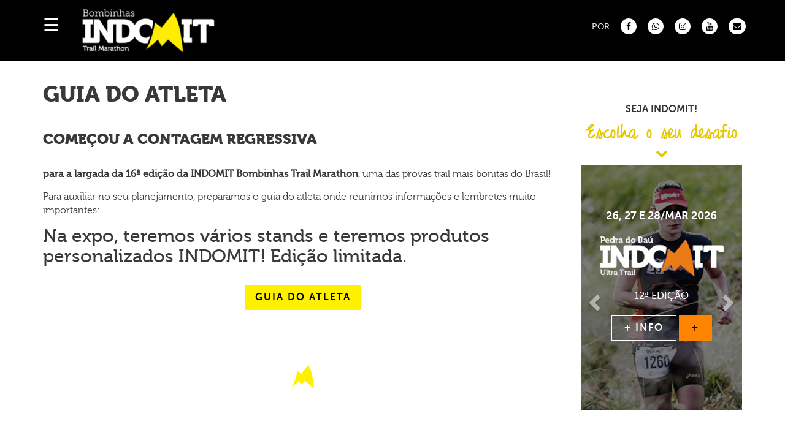

--- FILE ---
content_type: text/html; charset=UTF-8
request_url: https://indomit.com.br/bombinhas/guia-do-atleta/
body_size: 14563
content:
<!DOCTYPE html>
<html lang="en">
	
    <head>
    
    	<!-- START: META-TAGS -->
        <meta charset="utf-8">
        <meta http-equiv="X-UA-Compatible" content="IE=edge">
        <meta name="viewport" content="width=device-width, initial-scale=1">
        <meta name="author" content="INDOMIT Bombinhas Trail Run ">
        <meta name="designer" content="QKStudio, http://www.qkstudio.com">
        <meta name="web_author" content="QKStudio, http://www.qkstudio.com">
        <meta name="copyright" content="2026" />
        <meta name="robots" content="all" />
		<meta http-equiv="refresh" content="600">
        
                	<link rel="shortcut icon" href="https://indomit.com.br/bombinhas/wp-content/themes/indomit-carrera2017/images/color-yellow/favicon.png">
        	<link rel="apple-touch-icon" href="https://indomit.com.br/bombinhas/wp-content/themes/indomit-carrera2017/images/color-yellow/apple-touch-icon.png">
            	<!-- END: META-TAGS -->

    	<!-- START: CSS -->
        <link rel="stylesheet" href="https://indomit.com.br/bombinhas/wp-content/themes/indomit-carrera2017/css/bootstrap.min.css">
        <link href="https://indomit.com.br/bombinhas/wp-content/themes/indomit-carrera2017/style.css?Tuesday 20th of January 2026 07:10:09 PM" rel="stylesheet">
        		<link rel="stylesheet" href="https://indomit.com.br/bombinhas/wp-content/themes/indomit-carrera2017/css/animatable.css">	
        	
		<link rel="stylesheet" href="https://indomit.com.br/bombinhas/wp-content/themes/indomit-carrera2017/css/font-awesome.min.css">
    	<!-- END: CSS -->
    
    	<!-- START: FONTS -->
        <link rel="stylesheet" href="http://maxcdn.bootstrapcdn.com/font-awesome/4.3.0/css/font-awesome.min.css">
    	<!-- END: FONTS -->
    
    	<!-- START: JS -->
    	<script src="https://indomit.com.br/bombinhas/wp-content/themes/indomit-carrera2017/js/modernizr-latest.js"></script>
    	<!-- END: JS -->
    
    	<!-- START: GOOGLE-ANALYTICS -->

<script type="text/javascript">

  var _gaq = _gaq || [];
  _gaq.push(['_setAccount', 'UA-36961043-1']);
  _gaq.push(['_trackPageview']);

  (function() {
    var ga = document.createElement('script'); ga.type = 'text/javascript'; ga.async = true;
    ga.src = ('https:' == document.location.protocol ? 'https://ssl' : 'http://www') + '.google-analytics.com/ga.js';
    var s = document.getElementsByTagName('script')[0]; s.parentNode.insertBefore(ga, s);
  })();

</script>
        
    	<!-- END: GOOGLE-ANALYTICS -->
        
		
<!-- This site is optimized with the Yoast SEO plugin v5.0.1 - https://yoast.com/wordpress/plugins/seo/ -->
<title>GUIA DO ATLETA | INDOMIT Bombinhas Trail Run</title>
<meta name="description" content="Começou a contagem regressiva para a largada da 16ª edição da INDOMIT Bombinhas Trail Marathon, uma das provas trail mais bonitas do Brasil! Para auxiliar"/>
<link rel="canonical" href="https://indomit.com.br/bombinhas/guia-do-atleta/" />
<meta property="og:locale" content="pt_BR" />
<meta property="og:type" content="article" />
<meta property="og:title" content="GUIA DO ATLETA | INDOMIT Bombinhas Trail Run" />
<meta property="og:description" content="Começou a contagem regressiva para a largada da 16ª edição da INDOMIT Bombinhas Trail Marathon, uma das provas trail mais bonitas do Brasil! Para auxiliar" />
<meta property="og:url" content="https://indomit.com.br/bombinhas/guia-do-atleta/" />
<meta property="og:site_name" content="INDOMIT Bombinhas Trail Run " />
<meta property="og:image" content="http://indomit.com.br/copia-villa-do-farol/files/2017/03/screenshot.png" />
<meta name="twitter:card" content="summary" />
<meta name="twitter:description" content="Começou a contagem regressiva para a largada da 16ª edição da INDOMIT Bombinhas Trail Marathon, uma das provas trail mais bonitas do Brasil! Para auxiliar" />
<meta name="twitter:title" content="GUIA DO ATLETA | INDOMIT Bombinhas Trail Run" />
<meta name="twitter:image" content="http://indomit.com.br/copia-villa-do-farol/files/2017/03/screenshot.png" />
<!-- / Yoast SEO plugin. -->

<link rel='dns-prefetch' href='//s.w.org' />
		<script type="text/javascript">
			window._wpemojiSettings = {"baseUrl":"https:\/\/s.w.org\/images\/core\/emoji\/11\/72x72\/","ext":".png","svgUrl":"https:\/\/s.w.org\/images\/core\/emoji\/11\/svg\/","svgExt":".svg","source":{"concatemoji":"https:\/\/indomit.com.br\/bombinhas\/wp-includes\/js\/wp-emoji-release.min.js?ver=4.9.26"}};
			!function(e,a,t){var n,r,o,i=a.createElement("canvas"),p=i.getContext&&i.getContext("2d");function s(e,t){var a=String.fromCharCode;p.clearRect(0,0,i.width,i.height),p.fillText(a.apply(this,e),0,0);e=i.toDataURL();return p.clearRect(0,0,i.width,i.height),p.fillText(a.apply(this,t),0,0),e===i.toDataURL()}function c(e){var t=a.createElement("script");t.src=e,t.defer=t.type="text/javascript",a.getElementsByTagName("head")[0].appendChild(t)}for(o=Array("flag","emoji"),t.supports={everything:!0,everythingExceptFlag:!0},r=0;r<o.length;r++)t.supports[o[r]]=function(e){if(!p||!p.fillText)return!1;switch(p.textBaseline="top",p.font="600 32px Arial",e){case"flag":return s([55356,56826,55356,56819],[55356,56826,8203,55356,56819])?!1:!s([55356,57332,56128,56423,56128,56418,56128,56421,56128,56430,56128,56423,56128,56447],[55356,57332,8203,56128,56423,8203,56128,56418,8203,56128,56421,8203,56128,56430,8203,56128,56423,8203,56128,56447]);case"emoji":return!s([55358,56760,9792,65039],[55358,56760,8203,9792,65039])}return!1}(o[r]),t.supports.everything=t.supports.everything&&t.supports[o[r]],"flag"!==o[r]&&(t.supports.everythingExceptFlag=t.supports.everythingExceptFlag&&t.supports[o[r]]);t.supports.everythingExceptFlag=t.supports.everythingExceptFlag&&!t.supports.flag,t.DOMReady=!1,t.readyCallback=function(){t.DOMReady=!0},t.supports.everything||(n=function(){t.readyCallback()},a.addEventListener?(a.addEventListener("DOMContentLoaded",n,!1),e.addEventListener("load",n,!1)):(e.attachEvent("onload",n),a.attachEvent("onreadystatechange",function(){"complete"===a.readyState&&t.readyCallback()})),(n=t.source||{}).concatemoji?c(n.concatemoji):n.wpemoji&&n.twemoji&&(c(n.twemoji),c(n.wpemoji)))}(window,document,window._wpemojiSettings);
		</script>
		<style type="text/css">
img.wp-smiley,
img.emoji {
	display: inline !important;
	border: none !important;
	box-shadow: none !important;
	height: 1em !important;
	width: 1em !important;
	margin: 0 .07em !important;
	vertical-align: -0.1em !important;
	background: none !important;
	padding: 0 !important;
}
</style>
<link rel='stylesheet' id='wdm_apprise_css-css'  href='https://indomit.com.br/bombinhas/wp-content/plugins/sharemygallery/smg-apprise-1.5.min/apprise.min.css?ver=4.9.26' type='text/css' media='all' />
<link rel='stylesheet' id='share_icons_css-css'  href='https://indomit.com.br/bombinhas/wp-content/plugins/sharemygallery/gallery.css?ver=4.9.26' type='text/css' media='all' />
<link rel='stylesheet' id='contact-form-7-css'  href='https://indomit.com.br/bombinhas/wp-content/plugins/contact-form-7/includes/css/styles.css?ver=4.6.1' type='text/css' media='all' />
<link rel='stylesheet' id='responsive-lightbox-swipebox-css'  href='https://indomit.com.br/bombinhas/wp-content/plugins/responsive-lightbox/assets/swipebox/css/swipebox.min.css?ver=1.6.12' type='text/css' media='all' />
<link rel='stylesheet' id='math-captcha-frontend-css'  href='https://indomit.com.br/bombinhas/wp-content/plugins/wp-math-captcha/css/frontend.css?ver=4.9.26' type='text/css' media='all' />
<link rel='stylesheet' id='social-essentials-css'  href='http://indomit.com.br/bombinhas/wp-content/plugins/social-essentials/style.css?ver=4.9.26' type='text/css' media='all' />
<link rel='stylesheet' id='s8_jtweets_stylesheets-css'  href='https://indomit.com.br/bombinhas/wp-content/plugins/wp-jtweets/style.css?ver=4.9.26' type='text/css' media='all' />
<link rel='stylesheet' id='wp-paginate-css'  href='https://indomit.com.br/bombinhas/wp-content/plugins/wp-paginate/wp-paginate.css?ver=1.2.4' type='text/css' media='screen' />
<link rel='stylesheet' id='mr_social_sharing-css'  href='https://indomit.com.br/bombinhas/wp-content/plugins/social-sharing-toolkit/style_2.1.2.css?ver=4.9.26' type='text/css' media='all' />
<script type='text/javascript' src='https://indomit.com.br/bombinhas/wp-includes/js/jquery/jquery.js?ver=1.12.4'></script>
<script type='text/javascript' src='https://indomit.com.br/bombinhas/wp-includes/js/jquery/jquery-migrate.min.js?ver=1.4.1'></script>
<script type='text/javascript' src='https://indomit.com.br/bombinhas/wp-content/plugins/sharemygallery/smg-apprise-1.5.min/apprise-1.5.min.js?ver=4.9.26'></script>
<script type='text/javascript' src='https://indomit.com.br/bombinhas/wp-content/plugins/sharemygallery/js/smg-jquery.blockUI.js?ver=4.9.26'></script>
<script type='text/javascript' src='http://indomit.com.br/bombinhas/wp-content/plugins/wp-jtweets/js/jtweets.js?ver=4.9.26'></script>
<script type='text/javascript' src='https://indomit.com.br/bombinhas/wp-content/plugins/responsive-lightbox/assets/swipebox/js/jquery.swipebox.min.js?ver=1.6.12'></script>
<script type='text/javascript'>
/* <![CDATA[ */
var rlArgs = {"script":"swipebox","selector":"lightbox","customEvents":"","activeGalleries":"1","animation":"1","hideCloseButtonOnMobile":"0","removeBarsOnMobile":"0","hideBars":"1","hideBarsDelay":"5000","videoMaxWidth":"1080","useSVG":"1","loopAtEnd":"0"};
/* ]]> */
</script>
<script type='text/javascript' src='https://indomit.com.br/bombinhas/wp-content/plugins/responsive-lightbox/js/front.js?ver=1.6.12'></script>
<link rel='https://api.w.org/' href='https://indomit.com.br/bombinhas/wp-json/' />
<link rel="EditURI" type="application/rsd+xml" title="RSD" href="https://indomit.com.br/bombinhas/xmlrpc.php?rsd" />
<link rel="wlwmanifest" type="application/wlwmanifest+xml" href="https://indomit.com.br/bombinhas/wp-includes/wlwmanifest.xml" /> 
<meta name="generator" content="WordPress 4.9.26" />
<link rel='shortlink' href='https://indomit.com.br/bombinhas/?p=4801' />
<link rel="alternate" type="application/json+oembed" href="https://indomit.com.br/bombinhas/wp-json/oembed/1.0/embed?url=https%3A%2F%2Findomit.com.br%2Fbombinhas%2Fguia-do-atleta%2F" />
<link rel="alternate" type="text/xml+oembed" href="https://indomit.com.br/bombinhas/wp-json/oembed/1.0/embed?url=https%3A%2F%2Findomit.com.br%2Fbombinhas%2Fguia-do-atleta%2F&#038;format=xml" />
<!-- <meta name="NextGEN" version="2.1.69" /> -->
<style type="text/css">
.qtranxs_flag_pt {background-image: url(https://indomit.com.br/bombinhas/wp-content/plugins/qtranslate/flags/br.png); background-repeat: no-repeat;}
</style>
<link hreflang="pt" href="https://indomit.com.br/bombinhas/pt/guia-do-atleta/" rel="alternate" />
<link hreflang="x-default" href="https://indomit.com.br/bombinhas/guia-do-atleta/" rel="alternate" />
<meta name="generator" content="qTranslate-X 3.4.6.8" />
		<style type="text/css">.recentcomments a{display:inline !important;padding:0 !important;margin:0 !important;}</style>
		<!-- Vipers Video Quicktags v6.4.5 | http://www.viper007bond.com/wordpress-plugins/vipers-video-quicktags/ -->
<style type="text/css">
.vvqbox { display: block; max-width: 100%; visibility: visible !important; margin: 10px auto; } .vvqbox img { max-width: 100%; height: 100%; } .vvqbox object { max-width: 100%; } 
</style>
<script type="text/javascript">
// <![CDATA[
	var vvqflashvars = {};
	var vvqparams = { wmode: "opaque", allowfullscreen: "true", allowscriptaccess: "always" };
	var vvqattributes = {};
	var vvqexpressinstall = "https://indomit.com.br/bombinhas/wp-content/plugins/vipers-video-quicktags/resources/expressinstall.swf";
// ]]>
</script>
    
        
  </head>

  <body>
  
    <!-- START: HEADER -->
    	<header class="nav-interior">       
	 
        
        <!-- START: MENU (LG / MD / SM) -->
		<nav class="navbar navbar-default hidden-xs" role="navigation">
            <div class="container">
            	<div>
                    <div class="nav navbar-nav">
                      <div id="mySidenav" class="sidenav yellow">
                        <a href="javascript:void(0)" class="closebtn co yellow" onclick="closeNav()">&times;</a>
                        <div class="menu-menu-principal-container"><ul id="menu-menu-principal" class="menu"><li id="menu-item-4556" class="menu-item menu-item-type-post_type menu-item-object-page menu-item-home menu-item-4556"><a href="https://indomit.com.br/bombinhas/">Home</a></li>
<li id="menu-item-4966" class="menu-item menu-item-type-post_type menu-item-object-page menu-item-4966"><a href="https://indomit.com.br/bombinhas/inscricoes/">INSCRIÇÕES</a></li>
<li id="menu-item-4903" class="menu-item menu-item-type-post_type menu-item-object-page menu-item-4903"><a href="https://indomit.com.br/bombinhas/pousadas-parceiras/">Pousadas Parceiras</a></li>
<li id="menu-item-4740" class="menu-item menu-item-type-post_type menu-item-object-page menu-item-4740"><a href="https://indomit.com.br/bombinhas/a-prova/">A prova</a></li>
<li id="menu-item-4962" class="menu-item menu-item-type-post_type menu-item-object-page menu-item-4962"><a href="https://indomit.com.br/bombinhas/resultados/">Resultados</a></li>
<li id="menu-item-4984" class="menu-item menu-item-type-post_type menu-item-object-page menu-item-4984"><a href="https://indomit.com.br/bombinhas/eventos/entrega-de-kit/">Expo – Entrega de kit</a></li>
<li id="menu-item-4890" class="menu-item menu-item-type-post_type menu-item-object-page menu-item-4890"><a href="https://indomit.com.br/bombinhas/inscricoes/indomitkids/">INDOMIT Kids</a></li>
<li id="menu-item-4941" class="menu-item menu-item-type-post_type menu-item-object-page menu-item-4941"><a href="https://indomit.com.br/bombinhas/regulamentos/">Regulamento</a></li>
<li id="menu-item-23" class="menu-item menu-item-type-post_type menu-item-object-page menu-item-23"><a href="https://indomit.com.br/bombinhas/contato/">Contato</a></li>
</ul></div> 
                      </div>
                      <div id="main" class="boton-open">
                        <span style="font-size:30px;cursor:pointer" onclick="openNav()">&#9776;</span>
                      </div>
                    </div>
                    <a href="https://indomit.com.br/bombinhas" class="navbar-brand" title="INDOMIT Bombinhas Trail Run  | INDOMIT Bombinhas Trail Run &#8211; Circuito INDOMIT">
						                            <img src="https://indomit.com.br/bombinhas/files/2022/09/logoindbbsbr-e1662123656516.png" title="INDOMIT Bombinhas Trail Run  | INDOMIT Bombinhas Trail Run &#8211; Circuito INDOMIT" class="yes-margin-bottom"/>
                     	                    </a>
                    <ul class="col-lg-5 col-md-6 col-sm-6 yes-margin-top nav navbar-nav navbar-right yellow">
					  <div class="pull-right">	                 
	    	
                	<li><a href="https://www.facebook.com/CircuitoINDOMIT/" target="_blank"><i class="fa fa-facebook" aria-hidden="true"></i></a></li>
                			<li><a href="https://wa.me/message/ICXM4BC7H66RK1" target="_blank"><i class="fa fa-whatsapp" aria-hidden="true"></i></a></li>
        		        	<li><a href="https://www.instagram.com/indomit.trail/" target="_blank"><i class="fa fa-instagram" aria-hidden="true"></i></a></li>
        		        	<li><a href="http://www.youtube.com/bombinhasrunners" target="_blank"><i class="fa fa-youtube" aria-hidden="true"></i></a></li>
        		 
                	<li><a href="mailto:mailto:info@indomit.com.br" target="_blank"><i class="fa fa-envelope" aria-hidden="true"></i></a></li>
          
                
		</div>
                      
<ul class="language-chooser language-chooser-text qtranxs_language_chooser" id="qtranslate-chooser">
<li class="lang-pt active"><a href="https://indomit.com.br/bombinhas/pt/guia-do-atleta/" hreflang="pt" title="Por (pt)" class="qtranxs_text qtranxs_text_pt"><span>Por</span></a></li>
</ul><div class="qtranxs_widget_end"></div>
                	</ul>
            	</div>
            </div>
		</nav>
        <!-- END: MENU (LG / MD / SM) -->

		<!-- START: MENU (XS) -->
		<nav class="navbar navbar-default hidden-lg hidden-md hidden-sm" role="navigation">
        	<div class="container">
				<div>
                    <div class="nav navbar-nav">
                    	<div id="mySidenav2" class="sidenav yellow">
                            <a href="javascript:void(0)" class="closebtn co yellow" onclick="closeNav2()">&times;</a>
                            <div class="menu-menu-principal-container"><ul id="menu-menu-principal-1" class="menu"><li class="menu-item menu-item-type-post_type menu-item-object-page menu-item-home menu-item-4556"><a href="https://indomit.com.br/bombinhas/">Home</a></li>
<li class="menu-item menu-item-type-post_type menu-item-object-page menu-item-4966"><a href="https://indomit.com.br/bombinhas/inscricoes/">INSCRIÇÕES</a></li>
<li class="menu-item menu-item-type-post_type menu-item-object-page menu-item-4903"><a href="https://indomit.com.br/bombinhas/pousadas-parceiras/">Pousadas Parceiras</a></li>
<li class="menu-item menu-item-type-post_type menu-item-object-page menu-item-4740"><a href="https://indomit.com.br/bombinhas/a-prova/">A prova</a></li>
<li class="menu-item menu-item-type-post_type menu-item-object-page menu-item-4962"><a href="https://indomit.com.br/bombinhas/resultados/">Resultados</a></li>
<li class="menu-item menu-item-type-post_type menu-item-object-page menu-item-4984"><a href="https://indomit.com.br/bombinhas/eventos/entrega-de-kit/">Expo – Entrega de kit</a></li>
<li class="menu-item menu-item-type-post_type menu-item-object-page menu-item-4890"><a href="https://indomit.com.br/bombinhas/inscricoes/indomitkids/">INDOMIT Kids</a></li>
<li class="menu-item menu-item-type-post_type menu-item-object-page menu-item-4941"><a href="https://indomit.com.br/bombinhas/regulamentos/">Regulamento</a></li>
<li class="menu-item menu-item-type-post_type menu-item-object-page menu-item-23"><a href="https://indomit.com.br/bombinhas/contato/">Contato</a></li>
</ul></div>                          
                            
<ul class="language-chooser language-chooser-text qtranxs_language_chooser" id="qtranslate-chooser">
<li class="lang-pt active"><a href="https://indomit.com.br/bombinhas/pt/guia-do-atleta/" hreflang="pt" title="Por (pt)" class="qtranxs_text qtranxs_text_pt"><span>Por</span></a></li>
</ul><div class="qtranxs_widget_end"></div>
                            <div class="redes-res pull-left">	                 
	    	
                	<li><a href="https://www.facebook.com/CircuitoINDOMIT/" target="_blank"><i class="fa fa-facebook" aria-hidden="true"></i></a></li>
                			<li><a href="https://wa.me/message/ICXM4BC7H66RK1" target="_blank"><i class="fa fa-whatsapp" aria-hidden="true"></i></a></li>
        		        	<li><a href="https://www.instagram.com/indomit.trail/" target="_blank"><i class="fa fa-instagram" aria-hidden="true"></i></a></li>
        		        	<li><a href="http://www.youtube.com/bombinhasrunners" target="_blank"><i class="fa fa-youtube" aria-hidden="true"></i></a></li>
        		 
                	<li><a href="mailto:mailto:info@indomit.com.br" target="_blank"><i class="fa fa-envelope" aria-hidden="true"></i></a></li>
          
                
		</div>
                    	</div>
                    	<div id="main2" class="boton-open">
                        	<span style="font-size:30px;cursor:pointer" onclick="openNav2()">&#9776;</span>
                    	</div>
                    	<a href="https://indomit.com.br/bombinhas" class="navbar-brand" title="INDOMIT Bombinhas Trail Run  | INDOMIT Bombinhas Trail Run &#8211; Circuito INDOMIT">
                    		                            <img src="https://indomit.com.br/bombinhas/files/2022/09/logoindbbsbr-e1662123656516.png" title="INDOMIT Bombinhas Trail Run  | INDOMIT Bombinhas Trail Run &#8211; Circuito INDOMIT" class="yes-margin-bottom"/>
                                                	</a>
            		</div>
        		</div>
        	</div>
		</nav>
		<!-- END: MENU (XS) -->

	</header>
    <!-- END: HEADER -->
    
    <div id="startchange"></div>
    
	<!-- START: VIDEO --->
        <div id="video-overlay" class="video-overlay">
    	<a class="video-overlay-close">&times;</a>
    </div>
        <!-- END: VIDEO -->
	
        <!-- START: CONTENT -->
        <section class="yes-margin-bottom">      
            <div class="container">
                <div class="row info">
                    
                    <!-- START: MAIN-COL -->
                    <div id="general-interna" class="col-lg-9 col-md-8 col-sm-8 col-xs-12 yellow-dark">
                        
                       		<h1>GUIA DO ATLETA</h1>
                            
							                            	
                                                                
                                    <h1 style="text-align: justify;"><span style="font-size: 18pt;">Começou a contagem regressiva</span></h1>
<p><strong>para a largada da 16ª edição da INDOMIT Bombinhas Trail Marathon</strong>, uma das provas trail mais bonitas do Brasil!</p>
<p>Para auxiliar no seu planejamento, preparamos o guia do atleta onde reunimos informações e lembretes muito importantes:</p>
<h2>Na expo, teremos vários stands e teremos produtos personalizados INDOMIT! Edição limitada.</h2>
<a href="https://drive.google.com/drive/u/1/folders/1i5maZSZXhMryCLg-FuU4RxXrEATzksYC?fbclid=PAZXh0bgNhZW0CMTEAAacPTKoKLTe5Fcz52JtiI6jUmdRd4lznYwPR_ixaQob8vw1Eeb2DCMmDU9YTkw_aem_f10zT3Gxe8kDvGNMdegYOQ" class="btn btn-success btn-lg" target="_blank"> GUIA DO ATLETA </a>
<p>&nbsp;</p>
<p>&nbsp;</p>
                                
                                                        
							 
                                                            
                        <div class="close-space">
                            <img src="https://indomit.com.br/bombinhas/wp-content/themes/indomit-carrera2017/images/color-yellow/close-indomit.png" alt="INDOMIT Bombinhas Trail Run ">
                        </div>
    
                    </div>
                    <!-- END: MAIN-COL -->
              
                    <!-- START: SIDEBAR -->				
                    
<div class="col-lg-3 col-md-4 col-sm-4 hidden-xs yellow-dark" id="sidebar-2017">	

	<!-- START: EVENTOS-SLIDE -->
    <div class="block animatable fadeIn">
  
		        	<h4>Seja INDOMIT!</h4>
         
        
        			<h2 class="just-realized">Escolha o seu desafio</h2>
         
        
        		<i class="fa fa-chevron-down" aria-hidden="true"></i>
         
           
		<section class="eventos-slide">
			<div id="Carousel2" class="carousel slide">
            	<div class="carousel-inner">
					                            <div class="item active">
                                <div class="row"> 
                                                                                        <div class="box col-lg-12"> 
                                                                                                  <a href="http://indomit.com.br/saobento/"  target="_blank" title="INDOMIT Pedra do Baú">
                                                        <figure>  
                                                                                                                        <img src="https://indomit.com.br/saobento/wp-content/blogs.dir/72/files/2017/02/eventos_slide1.jpg" alt="INDOMIT Pedra do Baú"/> 
                                                                                                                </figure>      
                                                        <div class="box-content center">
                                                            <p class="fecha">26, 27 e 28/MAR 2026</p>
                                                            <img src="https://indomit.com.br/saobento/wp-content/blogs.dir/72/files/2017/03/logoindomitspbr.png" title="INDOMIT Pedra do Baú"/>
                                                            <p class="km">12ª Edição</p>
                                                            <button type="button" class="btn btn-primary2">
                                                            + INFO                                                            </button>
                                                                                                                        <button type="button" class="btn btn-primary3 bg orange">+</button>
                                                                                                                    </div> 
                                                        <div class="overlay"></div>
                                                    </a>                                                    
                                                </div>    
                                    
                                </div>
                            </div>                        
                                                <div class="item">
                                <div class="row"> 
                                                                                        <div class="box col-lg-12"> 
                                                                                                  <a href="http://indomit.com.br/saobento/"  target="_blank" title="INDOMIT Pedra do Baú">
                                                        <figure>  
                                                                                                                        <img src="https://indomit.com.br/saobento/wp-content/blogs.dir/72/files/2017/02/eventos_slide1.jpg" alt="INDOMIT Pedra do Baú"/> 
                                                                                                                </figure>      
                                                        <div class="box-content center">
                                                            <p class="fecha">26, 27 e 28/MAR 2026</p>
                                                            <img src="https://indomit.com.br/saobento/wp-content/blogs.dir/72/files/2017/03/logoindomitspbr.png" title="INDOMIT Pedra do Baú"/>
                                                            <p class="km">12ª Edição</p>
                                                            <button type="button" class="btn btn-primary2">
                                                            + INFO                                                            </button>
                                                                                                                        <button type="button" class="btn btn-primary3 bg orange">+</button>
                                                                                                                    </div> 
                                                        <div class="overlay"></div>
                                                    </a>                                                    
                                                </div>    
                                    
                                </div>
                            </div>                        
                                                <div class="item">
                                <div class="row"> 
                                                                                        <div class="box col-lg-12"> 
                                                                                                  <a href=""  target="_blank" title="INDOMIT Bombinhas Trail Run ">
                                                        <figure>  
                                                                                                                        <img src="https://indomit.com.br/bombinhas/wp-content/themes/indomit-carrera2017/images/eventos/eventos_slide0.jpg" alt="INDOMIT Bombinhas Trail Run "/> 

                                                                                                            </figure>      
                                                        <div class="box-content center">
                                                            <p class="fecha">26, 27 e 28/MAR 2026</p>
                                                            <img src="https://indomit.com.br/bombinhas/files/2022/09/logoindbbsbr-e1662123656516.png" title="INDOMIT Bombinhas Trail Run "/>
                                                            <p class="km">12ª Edição</p>
                                                            <button type="button" class="btn btn-primary2">
                                                                                                                        </button>
                                                                                                                        <button type="button" class="btn btn-primary3 bg yellow">+</button>
                                                                                                                    </div> 
                                                        <div class="overlay"></div>
                                                    </a>                                                    
                                                </div>    
                                    
                                </div>
                            </div>                        
                    



<!-- 
                	<div class="item active">
                        <div class="row">
                            <div class="box col-lg-12">
                                <a href="http://bombinhasrunners.com.br/caribe/" target="_blank" title="INDOMIT CARIBE Isla de Coche/ Venezuela">
                                    <figure>  
                                        <img src="https://indomit.com.br/bombinhas/wp-content/themes/indomit-carrera2017/images/eventos/eventos_slide0.jpg" alt="INDOMIT CARIBE Isla de Coche/ Venezuela"/> 
                                    </figure>      
                                    <div class="box-content center">
                                        <p class="fecha">28 de Janeiro</p>
                                        <img src="https://indomit.com.br/bombinhas/wp-content/themes/indomit-carrera2017/images/logos-varios2.png" title="INDOMIT CARIBE Isla de Coche/ Venezuela"/>
                                        <p class="km">100K / 50K / 21K / 12K<br />KIDS</p>
                                        <button type="button" class="btn btn-primary2">+ INFO</button>
                                        <button type="button" class="btn btn-primary3 bg blue">+</button>
                                    </div> 
                                    <div class="overlay"></div>
                                </a>
                            </div>
                        </div>
                  	</div>
                    
                    <div class="item">
                        <div class="row">
                            <div class="box col-lg-12">
                                <a href="http://bombinhasrunners.com.br/saobento/" target="_blank" title="INDOMIT PEDRA DO BAÚ ULTRA TRAIL">
                                    <figure>  
                                        <img src="https://indomit.com.br/bombinhas/wp-content/themes/indomit-carrera2017/images/eventos/eventos_slide1.jpg" alt="INDOMIT PEDRA DO BAÚ ULTRA TRAIL"/> 
                                    </figure>      
                                    <div class="box-content center">
                                        <p class="fecha">01 de Abril</p>
                                        <img src="https://indomit.com.br/bombinhas/wp-content/themes/indomit-carrera2017/images/logos-varios4.png" title="INDOMIT PEDRA DO BAÚ ULTRA TRAIL"/>
                                        <p class="km">50K / 35K / 21K / 12K</p>
                                        <button type="button" class="btn btn-primary2">INSCREVA-SE</button>
                                        <button type="button" class="btn btn-primary3 bg orange">+</button>
                                    </div> 
                                    <div class="overlay"></div>
                                </a>
                            </div>
                        </div>
                  	</div>

                	<div class="item">
                        <div class="row">
                            <div class="box col-lg-12">
                                <a href="http://bombinhasrunners.com.br/mendoza/" target="_blank" title="INDOMIT MENDOZA">
                                    <figure>  
                                        <img src="https://indomit.com.br/bombinhas/wp-content/themes/indomit-carrera2017/images/eventos/eventos_slide2.jpg" alt="INDOMIT MENDOZA"/> 
                                    </figure>      
                                    <div class="box-content center">
                                        <p class="fecha">19 e 20 de Maio</p>
                                        <img src="https://indomit.com.br/bombinhas/wp-content/themes/indomit-carrera2017/images/logos-varios.png" title="INDOMIT MENDOZA"/>
                                        <p class="km">10K / 80K / 50K / 35K <br>21K / 12K</p>                                
                                        <button type="button" class="btn btn-primary2">INSCREVA-SE</button>
                                        <button type="button" class="btn btn-primary3 bg purple">+</button>
                                    </div> 
                                    <div class="overlay"></div>
                                </a>
                            </div>
                        </div>
                	</div>
                  
                	<div class="item">
                        <div class="row">
                            <div class="box col-lg-12">
                                <a href="http://bombinhasrunners.com.br/bombinhas/" target="_blank" title="VILA DO FAROL INDOMIT BOMBINHAS">
                                    <figure>  
                                        <img src="https://indomit.com.br/bombinhas/wp-content/themes/indomit-carrera2017/images/eventos/eventos_slide3.jpg" alt="VILA DO FAROL INDOMIT BOMBINHAS"/> 
                                    </figure>      
                                    <div class="box-content center">
                                        <p class="fecha">19 de Agosto</p>
                                        <img src="https://indomit.com.br/bombinhas/wp-content/themes/indomit-carrera2017/images/indomit-carrera-01.png" title="VILA DO FAROL INDOMIT BOMBINHAS"/>
                                        <p class="km">42K / 2X21K / 12K / Kids</p>
                                        <button type="button" class="btn btn-primary2">INSCREVA-SE</button>
                                        <button type="button" class="btn btn-primary3 bg yellow">+</button>
                                    </div> 
                                    <div class="overlay"></div>
                                </a>
                            </div>
                        </div>
                	</div>

                	<div class="item">
                        <div class="row">
                            <div class="box col-lg-12">
                                <a href="http://bombinhasrunners.com.br/costaesmeralda/" target="_blank" title="INDOMIT COSTA ESMERALDA">
                                    <figure>  
                                      <img src="https://indomit.com.br/bombinhas/wp-content/themes/indomit-carrera2017/images/eventos/eventos_slide4.jpg" alt="INDOMIT COSTA ESMERALDA"/> 
                                      </figure>      
                                      <div class="box-content center">
                                        <p class="fecha">27 e 28 de Outubro</p>
                                        <img src="https://indomit.com.br/bombinhas/wp-content/themes/indomit-carrera2017/images/logos-varios3.png" title="INDOMIT COSTA ESMERALDA"/>
                                        <p class="km">EM BREVE</p>
                                        <button type="button" class="btn btn-primary2">EM BREVE</button>
                                        <button type="button" class="btn btn-primary3 bg red">+</button>
                                      </div> 
                                    <div class="overlay"></div>
                                </a>
                            </div>
                        </div>
                	</div> -->
                 
			</div>

			<a class="left carousel-control" href="#Carousel2" role="button" data-slide="prev">
				<span class="glyphicon glyphicon-chevron-left"></span>
			</a>
			<a class="right carousel-control" href="#Carousel2" role="button" data-slide="next">
				<span class="glyphicon glyphicon-chevron-right"></span>
			</a>
		</div> 
                                 
	</section>
	<!-- END: EVENTOS-SLIDE -->

 </div>
 <!-- END: SIDEBAR --> 				
                    <!-- END: SIDEBAR --> 
                    
                </div>
            </div>
        </section>
        <!-- START: CONTENT -->
    
    
	<!-- START: NEWS-BOX -->
		<!-- START: NOTICIAS (LG / MD) -->
    <section class="noticias">
		<div class="row">            
            
            <div class="col-lg-7 col-md-7 col-sm-12 col-xs-12 no-padding-horizontal nh-equal-box">
            	<div class="noticia1">
                    <div class="content-veideo-home">
                    <a id="play-video" class="video-play-button yellow" href="#"><span></span></a>
                    	<figure>
                        	<img src="https://indomit.com.br/bombinhas/files/2018/05/EKG16IBCE2397.jpg" alt="INDOMIT Bombinhas Trail Marathon"/>
                        </figure>      
                        <div class="noti-content the-video">
                                                    	<p class="fecha white">Video 2024</p>
                                                                                    <h1 class="white">INDOMIT Bombinhas Trail Marathon</h1>
                                                  </div> 
                      <div class="overlay"></div>
                    </div>
            	</div>
            </div>

            <div class="col-lg-5 col-md-5 col-sm-12 col-xs-12 no-padding-horizontal nh-equal-box">
            	                    <div class="row noticia2">
                        <a href="https://indomit.com.br/bombinhas/2025/12/23/save-the-date-2/" title="Save the Date | INDOMIT Bombinhas Trail Run ">
                            <figure>
                                                            <img width="480" height="600" src="https://indomit.com.br/bombinhas/files/2025/12/WhatsApp-Image-2025-12-22-at-08.12.16-480x600.jpeg" class="attachment-medium size-medium wp-post-image" alt="" srcset="https://indomit.com.br/bombinhas/files/2025/12/WhatsApp-Image-2025-12-22-at-08.12.16-480x600.jpeg 480w, https://indomit.com.br/bombinhas/files/2025/12/WhatsApp-Image-2025-12-22-at-08.12.16-240x300.jpeg 240w, https://indomit.com.br/bombinhas/files/2025/12/WhatsApp-Image-2025-12-22-at-08.12.16-768x960.jpeg 768w, https://indomit.com.br/bombinhas/files/2025/12/WhatsApp-Image-2025-12-22-at-08.12.16-819x1024.jpeg 819w, https://indomit.com.br/bombinhas/files/2025/12/WhatsApp-Image-2025-12-22-at-08.12.16.jpeg 1080w" sizes="(max-width: 480px) 100vw, 480px" /> 
                                                        </figure> 
                            <div class="noti-content">
                                <p class="fecha white">23/12/2025</p>
                                <h1 class="white">Save the Date</h1>
                                <button type="button" class="btn btn-primary2">Ler +</button>
                            </div>
                            <div class="overlay"></div>
                        </a>
                    </div>
                                    <div class="row noticia2">
                        <a href="https://indomit.com.br/bombinhas/2025/09/18/inscricoes-esgotadas/" title="Inscrições Esgotadas | INDOMIT Bombinhas Trail Run ">
                            <figure>
                                                            <img width="480" height="600" src="https://indomit.com.br/bombinhas/files/2025/09/WhatsApp-Image-2025-09-17-at-16.57.45-480x600.jpeg" class="attachment-medium size-medium wp-post-image" alt="" srcset="https://indomit.com.br/bombinhas/files/2025/09/WhatsApp-Image-2025-09-17-at-16.57.45-480x600.jpeg 480w, https://indomit.com.br/bombinhas/files/2025/09/WhatsApp-Image-2025-09-17-at-16.57.45-240x300.jpeg 240w, https://indomit.com.br/bombinhas/files/2025/09/WhatsApp-Image-2025-09-17-at-16.57.45-768x960.jpeg 768w, https://indomit.com.br/bombinhas/files/2025/09/WhatsApp-Image-2025-09-17-at-16.57.45-819x1024.jpeg 819w, https://indomit.com.br/bombinhas/files/2025/09/WhatsApp-Image-2025-09-17-at-16.57.45.jpeg 1280w" sizes="(max-width: 480px) 100vw, 480px" /> 
                                                        </figure> 
                            <div class="noti-content">
                                <p class="fecha white">18/09/2025</p>
                                <h1 class="white">Inscrições Esgotadas</h1>
                                <button type="button" class="btn btn-primary2">Ler +</button>
                            </div>
                            <div class="overlay"></div>
                        </a>
                    </div>
                 
            	
            </div>
         
    	</div> 
	</section> 
	<!-- END: NOTICIAS (LG / MD) -->
    

	<!-- END: NEWS-BOX -->
     

        <!-- START: FOOTER -->
        <footer class="container-full" style="background: url('https://indomit.com.br/bombinhas/files/2017/02/bg_footer.jpg') no-repeat bottom;">
            <div class="container">
            	
					
				<div id="carousel-comments" class="carousel slide row center" data-ride="carousel">
					<div class="carousel-inner">
						                        <div class="item">                	
                     		<div class="block animatable fadeInDown">
                      			<h3 class="museo-p yes-margin-bottom yes-padding-bottom center">Josefa da Silva - Atleta</h3>
                      			<h1 class="just-realized co yellow-dark yes-margin-top yes-padding-top center">"Uma excelente prova, bem organizada, com percursos técnicos e muito desafiador".</h1>
                    		</div>
                        </div>
                                                <div class="item">                	
                     		<div class="block animatable fadeInDown">
                      			<h3 class="museo-p yes-margin-bottom yes-padding-bottom center">Joel de Oliveira - Atleta</h3>
                      			<h1 class="just-realized co yellow-dark yes-margin-top yes-padding-top center">"Participo da prova desde 2009. Vila do Farol Indomit Bombinhas faz parte do meu calendário de provas. Prova lindíssima, organização ótima, minha corrida anual preferida".</h1>
                    		</div>
                        </div>
                                                <div class="item">                	
                     		<div class="block animatable fadeInDown">
                      			<h3 class="museo-p yes-margin-bottom yes-padding-bottom center">Deise Bertotti - Atleta</h3>
                      			<h1 class="just-realized co yellow-dark yes-margin-top yes-padding-top center">"Experiência incrível. Prova duríssima, porém as paisagens compensam. Para quem busca desafios e superação essa é a prova ideal".</h1>
                    		</div>
                        </div>
                                                <div class="item">                	
                     		<div class="block animatable fadeInDown">
                      			<h3 class="museo-p yes-margin-bottom yes-padding-bottom center">Patricia Ruschel - Atleta</h3>
                      			<h1 class="just-realized co yellow-dark yes-margin-top yes-padding-top center">"Fue una experiencia increible, luchar por el objetivo, superarme y alcanzarlo. Muy emocionante, puesto que esta fue mi primer maraton de 42 k. Gracias! Vila do Farol e INDOMIT"</h1>
                    		</div>
                        </div>
                                                <div class="item">                	
                     		<div class="block animatable fadeInDown">
                      			<h3 class="museo-p yes-margin-bottom yes-padding-bottom center">Jefferson Matheus de Castro - Atleta</h3>
                      			<h1 class="just-realized co yellow-dark yes-margin-top yes-padding-top center">"Experiência de superação indescritível. Renascí na INDOMIT."</h1>
                    		</div>
                        </div>
                                    		</div>
                    
                    <a class="left carousel-control co yellow-dark" href="#carousel-comments" role="button" data-slide="prev">
                      <span class="glyphicon glyphicon-chevron-left"></span>
                    </a>
                    <a class="right carousel-control co yellow-dark" href="#carousel-comments" role="button" data-slide="next">
                      <span class="glyphicon glyphicon-chevron-right"></span>
                    </a>
				</div>
				            
                <div class="row center"> 
                    <a href="https://indomit.com.br/bombinhas" title="INDOMIT Bombinhas Trail Run  | INDOMIT Bombinhas Trail Run &#8211; Circuito INDOMIT">          
                                                    <img src="https://indomit.com.br/bombinhas/files/2022/09/logoindbbspr-e1662123709124.png" title="INDOMIT Bombinhas Trail Run  | INDOMIT Bombinhas Trail Run &#8211; Circuito INDOMIT"/>
                                            </a>
                </div>
            
                <div class="row center redes">
                    <div class="col-lg-2 hidden-md hidden-sm hidden-xs"></div>
                    <div class="col-lg-4 col-md-6 col-sm-6 col-xs-12 yes-margin-bottom">
                    <h4>- Siga-nos -</h4>
                      <ul class="yellow">
                        	                 
	    	
                	<li><a href="https://www.facebook.com/CircuitoINDOMIT/" target="_blank"><i class="fa fa-facebook" aria-hidden="true"></i></a></li>
                			<li><a href="https://wa.me/message/ICXM4BC7H66RK1" target="_blank"><i class="fa fa-whatsapp" aria-hidden="true"></i></a></li>
        		        	<li><a href="https://www.instagram.com/indomit.trail/" target="_blank"><i class="fa fa-instagram" aria-hidden="true"></i></a></li>
        		        	<li><a href="http://www.youtube.com/bombinhasrunners" target="_blank"><i class="fa fa-youtube" aria-hidden="true"></i></a></li>
        		 
                	<li><a href="mailto:mailto:info@indomit.com.br" target="_blank"><i class="fa fa-envelope" aria-hidden="true"></i></a></li>
          
                
		 
                      </ul>
                    </div>
                    <div class="col-lg-4 col-md-6 col-sm-6 col-xs-12 yes-margin-bottom new-form yellow">
                        <h4>- Para receber nossa newsletter -</h4>
                        <a class="sendButton-news bg yellow" href="http://indomit.com.br/newsletter-2/" target="_blank">Subscreva-se!</a>
                        
                    </div>
                    <div class="col-lg-2 hidden-md hidden-sm hidden-xs"></div>
                </div>
            
                <div class="row center copyright">
                    <p>© 2026. INDOMIT Bombinhas Trail Run  - Todos os direitos reservados</p>
                    <a href="http://www.qkstudio.com/" title="QKStudio Diseño y Desarrollo Web, La Plata, Argentina">
                    	<img src="https://indomit.com.br/bombinhas/wp-content/themes/indomit-carrera2017/images/logo-qk-blanco.png" alt="QKStudio Diseño y Desarrollo Web, La Plata, Argentina"/>                    
                    </a>
                </div>
            
            </div>
        </footer>
        <!-- END: FOOTER -->
    
    
        <!-- START: JS -->
        <script src="https://ajax.googleapis.com/ajax/libs/jquery/1.12.4/jquery.min.js"></script>
        <script src="https://indomit.com.br/bombinhas/wp-content/themes/indomit-carrera2017/js/bootstrap.min.js"></script>
        <script src="https://indomit.com.br/bombinhas/wp-content/themes/indomit-carrera2017/js/scripts.js"></script>
        <script src="https://indomit.com.br/bombinhas/wp-content/themes/indomit-carrera2017/js/jquery.sameheight.min.js"></script>
         
        <script>// ANIMATABLE
		jQuery(function($) {
        // Function which adds the 'animated' class to any '.animatable' in view
        var doAnimations = function() {
                
        // Calc current offset and get all animatables
        var offset = $(window).scrollTop() + $(window).height(),
        	$animatables = $('.animatable');
                
        // Unbind scroll handler if we have no animatables
        if ($animatables.size() == 0) {
        	$(window).off('scroll', doAnimations);
        }
			// Check all animatables and animate them if necessary
            $animatables.each(function(i) {
            var $animatable = $(this);
            	if (($animatable.offset().top + $animatable.height() - 20) < offset) {
                	$animatable.removeClass('animatable').addClass('animated');
            	}
        	});    
		};
              
		// Hook doAnimations on scroll, and trigger a scroll
			$(window).on('scroll', doAnimations);
			$(window).trigger('scroll');    
		});
        </script>    
        
        <script>// SCROLL-MENU
			$(document).ready(function(){       
            	var scroll_start = 0;
                var startchange = $('#startchange');
                var offset = startchange.offset();
                	if (startchange.length){
                    	$(document).scroll(function() { 
                        	scroll_start = $(this).scrollTop();
                        	if(scroll_start > offset.top) {
                              $(".navbar-default").css('background-color', '#000');
                           		} else {
                              $('.navbar-default').css('background-color', 'transparent');
                    	}
                	});
            	}
			});
					
$('.down').click(function() {  
        if (location.pathname.replace(/^\//, '') == this.pathname.replace(/^\//, '') && location.hostname == this.hostname) {
          var target = $(this.hash);
          target = target.length ? target : $('[name=' + this.hash.slice(1) + ']');
          if (target.length) {
              console.log(target);
              console.log(target.offset());
              console.log(target.offset().top);
            $('html, body').animate({
              scrollTop: target.offset().top - 50
            }, 1000);
            return false;
          }
        }
    });</script>
    
		<script>
          $('#play-video').on('click', function(e){
          e.preventDefault();
          $('#video-overlay').addClass('open');
          //$("#video-overlay").append('<iframe width="100%" height="100%" src="https://www.youtube.com/embed/xxKHj6BCcyU?version=3&loop=1&autoplay=1&modestbranding=0&showinfo=0&rel=0&end=78" frameborder="0" allowfullscreen></iframe>');
          
		  
		  
		  		  	
					  
		  		  
		  
          
          $("#video-overlay").append('<iframe width="100%" height="100%" src="http://www.youtube.com/embed/qyuFOPinkMg?version=3&loop=1&autoplay=1&modestbranding=0&showinfo=0&rel=0&end=78" frameborder="0" allowfullscreen></iframe>');
          
        });
	    
        $('.video-overlay, .video-overlay-close').on('click', function(e){
          e.preventDefault();
          close_video();
        });
        
        $(document).keyup(function(e){
          if(e.keyCode === 27) { close_video().click; }
        });
        
        function close_video() {
          $('.video-overlay.open').removeClass('open').find('iframe').remove();
        };
		
		
        </script>
            
                
        
            
            <script>
            // CONTADOR
        (function (e) {
          e.fn.countdown = function (t, n) {
          function i() {
            eventDate = Date.parse(r.date) / 1e3;
            currentDate = Math.floor(e.now() / 1e3);
            if (currentDate >= eventDate) {
              console.log("Date to countdown to has passed."); // debug
              thisEl.hide();
              clearInterval(interval);
              return;
            }
            if (eventDate <= currentDate) {
              n.call(this);
              clearInterval(interval)
            }
            seconds = eventDate - currentDate;
            justSeconds = seconds;
            days = Math.floor(seconds / 86400);
            seconds -= days * 60 * 60 * 24;
            hours = Math.floor(seconds / 3600);
            seconds -= hours * 60 * 60;
            minutes = Math.floor(seconds / 60);
            justMinutes = Math.floor(justSeconds / 60);
            seconds -= minutes * 60;
        
            // Estonian strings
            days == 1 ? thisEl.find(".counter-days-label").text("DIAS") : thisEl.find(".counter-days-label").text("DIAS");
            hours == 1 ? thisEl.find(".counter-hours-label").text("HRS") : thisEl.find(".counter-hours-label").text("HRS");
            minutes == 1 ? thisEl.find(".counter-minutes-label").text("MIN") : thisEl.find(".counter-minutes-label").text("MIN");
            seconds == 1 ? thisEl.find(".counter-seconds-label").text("SEG") : thisEl.find(".counter-seconds-label").text("SEG");
            seconds == 1 ? thisEl.find(".counter-3-seconds-label").text("sekund") : thisEl.find(".counter-3-seconds-label").text("sekundit");
            
            if (r["format"] == "on") {
              days = String(days).length >= 2 ? days : "0" + days;
              hours = String(hours).length >= 2 ? hours : "0" + hours;
              minutes = String(minutes).length >= 2 ? minutes : "0" + minutes;
              seconds = String(seconds).length >= 2 ? seconds : "0" + seconds
            }
            if (!isNaN(eventDate)) {
              thisEl.find(".counter-days").text(days);
              thisEl.find(".counter-hours").text(hours);
              thisEl.find(".counter-minutes").text(minutes);
              thisEl.find(".counter-seconds").text(seconds)
              thisEl.find(".counter-2-minutes").text(justMinutes)
              thisEl.find(".counter-2-seconds").text(seconds)
              thisEl.find(".counter-3-seconds").text(justSeconds)
            } else {
              console.log("Invalid date. Example: 30 Tuesday 2013 15:50:00"); // debug
              clearInterval(interval)
            }
          }
          var thisEl = e(this);
          var r = {
            date: null,
            format: null
          };
          t && e.extend(r, t);
          i();
          interval = setInterval(i, 1e3)
          }
        })(jQuery);
        
        $(document).ready(function () {
          function e() {
            var e = new Date;
            e.setDate(e.getDate() + 60);
            dd = e.getDate();
            mm = e.getMonth() + 1;
            y = e.getFullYear();
            futureFormattedDate = mm + "/" + dd + "/" + y;
            return futureFormattedDate
          }
          
        
         $("#countdown").countdown({
            date: "17 October 2026 07:00:00", 		
            format: "on"
          });
        });
        </script>
        
        <script>
		$('.collapse').on('shown.bs.collapse', function() {
	$(this).parent().find(".glyphicon-plus").removeClass("glyphicon-plus").addClass("glyphicon-minus");
}).on('hidden.bs.collapse', function() {
	$(this).parent().find(".glyphicon-minus").removeClass("glyphicon-minus").addClass("glyphicon-plus");
});
		</script>
        
        <!-- END: JS -->
        
        <!-- ngg_resource_manager_marker --><script type='text/javascript' src='https://indomit.com.br/bombinhas/wp-content/plugins/contact-form-7/includes/js/jquery.form.min.js?ver=3.51.0-2014.06.20'></script>
<script type='text/javascript'>
/* <![CDATA[ */
var _wpcf7 = {"recaptcha":{"messages":{"empty":"Por favor, verifique se voc\u00ea n\u00e3o \u00e9 um rob\u00f4."}},"cached":"1"};
/* ]]> */
</script>
<script type='text/javascript' src='https://indomit.com.br/bombinhas/wp-content/plugins/contact-form-7/includes/js/scripts.js?ver=4.6.1'></script>
<script type='text/javascript' src='https://indomit.com.br/bombinhas/wp-content/plugins/social-sharing-toolkit/script_2.1.2.js?ver=4.9.26'></script>
<script type='text/javascript' src='https://indomit.com.br/bombinhas/wp-includes/js/wp-embed.min.js?ver=4.9.26'></script>
	   <script type="text/javascript">
		jQuery(document).ready(
                        function()
                        {
				 						//add class to 'image list' view
						
						jQuery(".ngg-gallery-thumbnail").addClass("wdm_share_images");
					
						//add classes to 'image browser' view
						
						jQuery(".ngg-imagebrowser .pic").addClass("wdm_share_images");
						
						//jQuery(".ngg-imagebrowser .pic").addClass("wdm_shutter_gallery");
						
						jQuery(".wdm_share").each(
						function(index)
						{
				
				 								 //share icons for 'lightbox' effects
								
								var img_title = jQuery(".wdm_share_images").eq(index).find("a:first").attr('title');
								
								jQuery(".wdm_share_images").eq(index).find("a:first").attr('title','<p>'+img_title+'</p>' + '<br /><div class="wdm_img_popup" >'+'<br />'+ jQuery(".wdm_share").eq(index).html()+'</div>');
								
								 //share icons for 'lightbox' view for shutter effect
								
								jQuery(".wdm_share_images").eq(index).click(
								function()
								{
									jQuery("#shWrap").append('<center><div class="wdm_shutter_popup" >' + jQuery(".wdm_share").eq(index).html() + '</div></center>');
									
										var id = index;
										
										next(id);
										prev(id);
										
										function next(id)
										{
											jQuery("#nextpic").click(
											function()
											{
												id++;
												jQuery("#shWrap").append('<center><div class="wdm_shutter_popup" >' + jQuery(".wdm_share").eq(id).html() + '</div></center>');
										 
												next(id);
												prev(id);
											}
											);
											
										}
										
										function prev(id)
										{
											jQuery("#prevpic").click(
											function()
											{
												id--;
												jQuery("#shWrap").append('<center><div class="wdm_shutter_popup" >' + jQuery(".wdm_share").eq(id).html() + '</div></center>');
										 
												next(id);
												prev(id);
											}
											);
											
										}
								}
								);
				 						}
						);
			
				 				var img_title;
					
				jQuery(".wdm_share_images").hover( function() {  
						img_title=jQuery(this).children('a').attr('title');
							jQuery(this).children('a').attr('title','');
							},
							function()
							{
							jQuery(this).children('a').attr('title',img_title);
							}
							);
				jQuery(".wdm_share_images").children('a').click( function(){
				
				jQuery(this).attr('title',img_title);
							});
							
				
			}
			);
					    
		</script>
	
	     
	</body>
</html>

--- FILE ---
content_type: text/css
request_url: https://indomit.com.br/bombinhas/wp-content/themes/indomit-carrera2017/style.css?Tuesday%2020th%20of%20January%202026%2007:10:09%20PM
body_size: 13470
content:
/*
Theme Name: INDOMIT 2017 Carrera
Theme URI: http://indomit.com.br/
Description: Indomit 2017
Version: 1.0
Author: QKStudio
Author URI: http://www.qkstudio.com/

Tags: INDOMIT
*/
* {outline:none;}
h1,h2,h3,h4,h5,h6 {margin:0; padding:0; font-weight:normal;}
a img {border:none;}
ul, figure {margin:0; padding:0;}
ul li {list-style-type: none;}
img {/*max-width: 100%;*/ width:auto; height:auto;}
iframe {width: 100%;}
a,
a:hover,
a:focus {text-decoration: none !important; -webkit-transition: all 0.1s linear !important; -moz-transition: all 0.1s linear !important; -o-transition: all 0.1s linear !important; transition: all 0.1s linear !important;}

html, body {overflow-x: hidden !important;}


@font-face {
    font-family: 'just_realizeregular';
    src: url('fonts/justrealize-webfont.woff2') format('woff2'),
         url('fonts/justrealize-webfont.woff') format('woff');
    font-weight: normal;
    font-style: normal;
}

@font-face {
    font-family: 'just_realizebold';
    src: url('fonts/justrealizebold-webfont.woff2') format('woff2'),
         url('fonts/justrealizebold-webfont.woff') format('woff');
    font-weight: normal;
    font-style: normal;
}

@font-face {
    font-family: 'museo100';
    src: url('fonts/museo100-regular-webfont.woff2') format('woff2'),
         url('../fonts/museo100-regular-webfont.woff') format('woff');
    font-weight: normal;
    font-style: normal;
}

@font-face {
    font-family: 'museo300';
    src: url('fonts/museo300-regular-webfont.woff2') format('woff2'),
         url('fonts/museo300-regular-webfont.woff') format('woff');
    font-weight: normal;
    font-style: normal;
}

@font-face {
    font-family: 'museo500';
    src: url('fonts/museo500-regular-webfont.woff2') format('woff2'),
         url('fonts/museo500-regular-webfont.woff') format('woff');
    font-weight: normal;
    font-style: normal;
}

@font-face {
    font-family: 'museo700';
    src: url('fonts/museo700-regular-webfont.woff2') format('woff2'),
         url('fonts/museo700-regular-webfont.woff') format('woff');
    font-weight: normal;
    font-style: normal;
}

@font-face {
    font-family: 'museo900';
    src: url('fonts/museo900-regular-webfont.woff2') format('woff2'),
         url('fonts/museo900-regular-webfont.woff') format('woff');
    font-weight: normal;
    font-style: normal;
}

@font-face {
    font-family: 'museo_sans500';
    src: url('fonts/museosans-webfont.woff2') format('woff2'),
         url('fonts/museosans-webfont.woff') format('woff');
    font-weight: normal;
    font-style: normal;
}

@font-face {
    font-family: 'museo_sans700';
    src: url('fonts/museosans_0-webfont.woff2') format('woff2'),
         url('fonts/museosans_0-webfont.woff') format('woff');
    font-weight: normal;
    font-style: normal;
}

@font-face {
    font-family: 'museo_sans900';
    src: url('fonts/museosans_1-webfont.woff2') format('woff2'),
         url('fonts/museosans_1-webfont.woff') format('woff');
    font-weight: normal;
    font-style: normal;
}

@font-face {
    font-family: 'museo_sans500_italic';
    src: url('fonts/museosans_500_italic-webfont.woff2') format('woff2'),
         url('fonts/museosans_500_italic-webfont.woff') format('woff');
    font-weight: normal;
    font-style: normal;
}

@font-face {
    font-family: 'museo_sans100';
    src: url('fonts/museosans-100-webfont.woff2') format('woff2'),
         url('fonts/museosans-100-webfont.woff') format('woff');
    font-weight: normal;
    font-style: normal;
}

.no-margin {margin:0 !important;}
.no-margin-vertical {margin-top:0 !important; margin-bottom:0 !important;}
.no-margin-horizontal {margin-left:0 !important; margin-right:0 !important;}
.no-margin-right {margin-right:0 !important;}
.no-margin-left {margin-left:0 !important;}
.no-margin-top {margin-top:0 !important;}
.no-margin-bottom {margin-bottom:0 !important;}
.yes-margin {margin:15px !important;}
.yes-margin-vertical {margin-top:15px !important; margin-bottom:15px !important;}
.yes-margin-horizontal {margin-left:15px !important; margin-right:15px !important;}
.yes-margin-right {margin-right:15px !important;}
.yes-margin-left {margin-left:15px !important;}
.yes-margin-top {margin-top:15px !important;}
.yes-margin-bottom {margin-bottom:15px !important;}

.no-padding {padding:0 !important;}
.no-padding-vertical {padding-top:0 !important; padding-bottom:0 !important;}
.no-padding-horizontal {padding-left:0 !important; padding-right:0 !important;}
.no-padding-right {padding-right:0 !important;}
.no-padding-left {padding-left:0 !important;}
.no-padding-top {padding-top:0 !important;}
.no-padding-bottom {padding-bottom:0 !important;}
.yes-padding {padding: 15px !important;}
.yes-padding-vertical {padding-top:15px !important; padding-bottom:15px !important;}
.yes-padding-horizontal {padding-left:15px !important; padding-right:15px !important;}
.yes-padding-right {padding-right:15px !important;}
.yes-padding-left {padding-left:15px !important;}
.yes-padding-top {padding-top:15px !important;}
.yes-padding-bottom {padding-bottom:15px !important;}

.qtranxs-available-languages-message {display: none !important;}

.center {text-align:center;}
.left{text-align:left;}
.right{text-align:right;}

.just-realized{font-family: 'just_realizebold'; }
.museo-titulo{font-family: 'museo900';text-transform:uppercase;color:#393939;margin-bottom:30px;}
.museo-p{font-family: 'museo300';color:#393939;margin-bottom:15px;}

.btn{text-transform:uppercase !important; font-family: 'museo_sans700' !important; border-radius: 0px !important; letter-spacing: 2px !important; font-size: 16px !important;}
.btn:focus{ outline:0px !important;}
.btn:hover{background:#393939 !important; color:#fff !important;}
.btn > p {display: none !important;}

.btn-default {background:#ccc !important; color:#fff !important; border: 0px !important;  padding: 10px 10px !important}
.btn-default:hover {opacity: 0.6;}

.btn-primary {background:#000 !important; color:#fff !important; border: none !important; padding: 15px 45px !important;}
.btn-primary-w{font-family: 'museo_sans700' !important; background:transparent !important; color:#fff !important; border: 1px solid #fff !important; padding: 9px 45px !important;}
.btn-primary-w:hover, 

.btn-primary2:hover {border: 1px solid #393939 !important;}
.btn-primary2 {background:transparent !important; color:#fff !important; border: 1px solid #fff !important; padding: 9px 20px !important; font-size: 16px !important;}

.btn-primary3 {background:transparent !important; color:#000 !important; padding: 9px 20px !important; font-size: 16px !important;}

.btn-inscripcion {margin-top: 30px !important; margin-bottom: 45px !important;}
.btn-inscripcion.f-left img {margin:0 !important; display:block !important; float:left !important;}
.btn-inscripcion.f-center img {margin:0 auto !important; display: table !important; float:none !important;}
.btn-inscripcion.f-right img {margin:0 !important; display:block !important; float:right !important;}

.bg-shadow {background:url(images/bg-shadow.png) no-repeat center; background-size: auto 100%; padding: 30px 0 15px 0;}

/* ************************************************** */
/*                   COLOR-DE-FONDO                   */
/* ************************************************** */

/* FONDO-NEGRO */
.bg.black {background: #000 !important;}
#heading1 {background: #111;}
#heading2 {background: #333;}
#heading3 {background: #555;}
#heading4 {background: #777;}
#heading5 {background: #999;}
#heading6 {background: #ccc;}
#heading7 {background: #eee;}

/* FONDO-ROJO */
.bg.red,
header > nav.navbar.navbar-default .navbar-nav.red i:hover,
footer .center.redes ul.red li a i:hover,
footer .new-form.red input[type="submit"],
.video-play-button.red:hover:after,
.sidenav.red > div > ul > li > ul > li > a:before,
.sidenav.red > .language-chooser > li,
.sidenav.red > .redes-res > li > a > i:hover,
#general-interna.red-dark .panel-group .panel-default > .panel-heading > .panel-title > a,
#general-interna.red-dark .btn-success {background: #ff0000 !important;}

.bg.red-dark {background: #b5090e !important;}

.bg.red-light {background: #ffb3b3 !important;}

.bg.red-01 {background: #980004 !important;}
.bg.red-02 {background: #b5090e !important;}
.bg.red-03 {background: #c50006 !important;}
.bg.red-04 {background: #d60007 !important;}
.bg.red-05 {background: #d83439 !important;}
.bg.red-06 {background: #ea4146 !important;}
.bg.red-07 {background: #f14e53 !important;}

body > header.nav-interior > nav.navbar.navbar-default > div > div > ul.red > li > a > i:hover {background: #ff0000 !important; color:#000;}

/* FONDO-NARANJA */
.bg.orange,
header > nav.navbar.navbar-default .navbar-nav.orange i:hover,
footer .center.redes ul.orange li a i:hover,
footer .new-form.orange input[type="submit"],
.video-play-button.orange:hover:after,
.sidenav.orange > div > ul > li > ul > li > a:before,
.sidenav.orange > .language-chooser > li,
.sidenav.orange .redes-res > li a i:hover,
.sidenav.orange > .redes-res > li > a > i:hover,
#general-interna.orange-dark .panel-group .panel-default > .panel-heading > .panel-title > a,
#general-interna.orange-dark .btn-success  {background:#ff8400 !important;}

.bg.orange-dark {background: #ff5200 !important;}

.bg.orange-light {background: #ffb463 !important;}

.bg.orange-01 {background: #e84900 !important;}
.bg.orange-02 {background: #ff5e14 !important;}
.bg.orange-03 {background: #ff7422 !important;}
.bg.orange-04 {background: #ff9422 !important;}
.bg.orange-05 {background: #fda547 !important;}
.bg.orange-06 {background: #ffb362 !important;}
.bg.orange-07 {background: #ffc281 !important;}

body > header.nav-interior > nav.navbar.navbar-default > div > div > ul.orange > li > a > i:hover {background:#ff8400 !important; color:#000;}

/* FONDO-AMARILLO */
.bg.yellow,
header > nav.navbar.navbar-default .navbar-nav.yellow i:hover,
footer .center.redes ul.yellow li a i:hover,
footer .new-form.yellow input[type="submit"],
.video-play-button.yellow:hover:after,
.sidenav.yellow > div > ul > li > ul > li > a:before,
.sidenav.yellow > .language-chooser > li,
.sidenav.yellow > .redes-res > li > a > i:hover,
#general-interna.yellow-dark .panel-group .panel-default > .panel-heading > .panel-title > a,
#general-interna.yellow-dark .btn-success  {background:#fff000 !important;}

.bg.yellow-dark {background: #e6c800 !important;}

.bg.yellow-light {background: #fff880 !important;}

.bg.yellow-01 {background: #e2c502 !important;}
.bg.yellow-02 {background: #eacf0e !important;}
.bg.yellow-03 {background: #f3d823 !important;}
.bg.yellow-04 {background: #f7e14e !important;}
.bg.yellow-05 {background: #ffed74 !important;}
.bg.yellow-06 {background: #fff08f !important;}
.bg.yellow-07 {background: #fdf2ab !important;}

body > header.nav-interior > nav.navbar.navbar-default > div > div > ul.yellow > li > a > i:hover {background:#fff000 !important; color:#000;}

/* FONDO-VIOLETA */
.bg.purple,
nav.navbar.navbar-default .navbar-nav.purple i:hover,
footer .center.redes ul.purple li a i:hover,
footer .new-form.purple input[type="submit"],
.video-play-button.purple:hover:after,
.sidenav.purple > div > ul > li > ul > li > a:before,
.sidenav.purple > .language-chooser > li,
.sidenav.purple .redes-res > li a i:hover,
#general-interna.purple-dark .panel-group .panel-default > .panel-heading > .panel-title > a,
#general-interna.purple-dark .btn-success  {background:#9a2ae4 !important;}

.bg.purple-dark {background: #4c1471 !important;}

.bg.purple-light {background: #d59bfd !important;}

.bg.purple-01 {background: #541180 !important;}
.bg.purple-02 {background: #6d1aa5 !important;}
.bg.purple-03 {background: #8121c1 !important;}
.bg.purple-04 {background: #a347e0 !important;}
.bg.purple-05 {background: #b064e2 !important;}
.bg.purple-06 {background: #b574e0 !important;}
.bg.purple-07 {background: #be8ae0 !important;}

body > header.nav-interior > nav.navbar.navbar-default > div > div > ul.purple > li > a > i:hover {background: #4c1471 !important; color:#000;}

/* FONDO-AZUL */
.bg.blue,
nav.navbar.navbar-default .navbar-nav.blue i:hover,
footer .center.redes ul.blue li a i:hover,
footer .new-form.blue input[type="submit"],
.video-play-button.blue:hover:after,
.sidenav.blue > div > ul > li > ul > li > a:before,
.sidenav.blue > .language-chooser > li,
.sidenav.blue > .redes-res > li > a > i:hover,
#general-interna.blue-dark .panel-group .panel-default > .panel-heading > .panel-title > a,
#general-interna.blue-dark .btn-success  {background:#6cbedb !important;}

.bg.blue-dark {background: #1478c6 !important;}

.bg.blue-light {background: #6bbfdb !important;}

.bg.blue-01 {background: #0563ad !important;}
.bg.blue-02 {background: #1478c6 !important;}
.bg.blue-03 {background: #2a8ad4 !important;}
.bg.blue-04 {background: #459ad4 !important;}
.bg.blue-05 {background: #48beea !important;}
.bg.blue-06 {background: #82d1ef !important;}
.bg.blue-07 {background: #ade8ff !important;}

body > header.nav-interior > nav.navbar.navbar-default > div > div > ul.blue > li > a > i:hover {background: #6cbedb !important; color:#000;}

/* FONDO-VERDE */
.bg.green,
header > nav.navbar.navbar-default .navbar-nav.green i:hover,
footer .center.redes ul.green li a i:hover,
footer .new-form.green input[type="submit"],
.video-play-button.green:hover:after,
.sidenav.green > div > ul > li > ul > li > a:before,
.sidenav.green > .language-chooser > li,
.sidenav.green > .redes-res > li > a > i:hover,
#general-interna.green-dark .panel-group .panel-default > .panel-heading > .panel-title > a,
#general-interna.green-dark .btn-success  {background: #8cc218 !important;}

.bg.green-dark {background:#8ca532 !important;}

.bg.green-light {background:#d0f17e !important;}

.bg.green-01 {background: #556d00 !important;}
.bg.green-02 {background: #658202 !important;}
.bg.green-03 {background: #77960c !important;}
.bg.green-04 {background: #94b12f !important;}
.bg.green-05 {background: #afce43 !important;}
.bg.green-06 {background: #bedc55 !important;}
.bg.green-07 {background: #d0ec6e !important;}

body > header.nav-interior > nav.navbar.navbar-default > div > div > ul.green > li > a > i:hover {background: #8cc218 !important; color:#000;}


/* ************************************************** */
/*                    COLOR-DE-TEXTO                  */
/* ************************************************** */

/* TEXTO-NEGRO */
.co.black,
.btn-success,
#general-interna.red-dark .btn.btn-success,
#general-interna.orange-dark .btn.btn-success,
#general-interna.yellow-dark .btn.btn-success,
#general-interna.purple-dark .btn.btn-success,
#general-interna.blue-dark .btn.btn-success,
#general-interna.green-dark .btn.btn-success {color:#000 !important;}

/* TEXTO-BLANCO */
.co.white,
.white {color:#fff !important;}

/* TEXTO-ROJO */
.co.red,
.navbar-default .navbar-nav.red li a:focus, 
.navbar-default .navbar-nav.red > li > a:hover,
.navbar-default .navbar-nav.red > ul > li > a:hover,
header.nav-interior .navbar-default .navbar-nav.red>li>a:focus,
header.nav-interior .navbar-default .navbar-nav.red>li>a:hover,
.navbar-nav > .sidenav.red > div > ul > li > a:hover,
.sidenav.red > div > ul > li > ul > li > a:hover,
#general-interna > ul.regulamentos-list > li > a > p.red {color: #cc171d !important;}

.co.red-dark,
#general-interna.red-dark ul li:before,
#general-interna.red-dark h5,
#general-interna.red-dark h5 strong,
#general-interna.red-dark h5 span,
#general-interna.red-dark h5 strong span,
#general-interna.red-dark a, 
#general-interna.red-dark a:link,
#general-interna.red-dark a:visited,
#sidebar-2017.red-dark h2.just-realized,
#sidebar-2017.red-dark i,
#general-interna.red-dark ul li strong a,
#general-interna.red-dark ul li strong span a,
#general-interna.red-dark ul li strong span a span {color: #b5090e !important;}

.co.red-light {color: #ffb3b3 !important;}

/* TEXTO-NARANJA */
.co.orange,
.navbar-default .navbar-nav.orange li a:focus, 
.navbar-default .navbar-nav.orange > li > a:hover,
.navbar-default .navbar-nav.orange > ul > li > a:hover,
header.nav-interior .navbar-default .navbar-nav.orange>li>a:focus,
header.nav-interior .navbar-default .navbar-nav.orange>li>a:hover,
.navbar-nav > .sidenav.orange > div > ul > li > a:hover,
.sidenav.orange > div > ul > li > ul > li > a:hover,
#general-interna > ul.regulamentos-list > li > a > p.orange {color: #ff8400 !important;}

.co.orange-dark,
#general-interna.orange-dark ul li:before,
#general-interna.orange-dark h5,
#general-interna.orange-dark h5 strong,
#general-interna.orange-dark h5 span,
#general-interna.orange-dark h5 strong span,
#general-interna.orange-dark a, 
#general-interna.orange-dark a:link,
#general-interna.orange-dark a:visited,
#sidebar-2017.orange-dark h2.just-realized,
#sidebar-2017.orange-dark i,
#general-interna.orange-dark ul li strong a,
#general-interna.orange-dark ul li strong span a,
#general-interna.orange-dark ul li strong span a span {color: #ff5200 !important;}

.co.orange-light {color: #ffb463 !important;}

/* TEXTO-AMARILLO */
.co.yellow,
.navbar-default .navbar-nav.yellow li a:focus, 
.navbar-default .navbar-nav.yellow > li > a:hover,
.navbar-default .navbar-nav.yellow > ul > li > a:hover,
header.nav-interior .navbar-default .navbar-nav.yellow>li>a:focus,
header.nav-interior .navbar-default .navbar-nav.yellow>li>a:hover,
.navbar-nav > .sidenav.yellow > div > ul > li > a:hover,
.sidenav.yellow > div > ul > li > ul > li > a:hover,
#general-interna > ul.regulamentos-list > li > a > p.yellow {color: #fff000 !important;}

.co.yellow-dark,
#general-interna.yellow-dark ul li:before,
#general-interna.yellow-dark h5,
#general-interna.yellow-dark h5 strong,
#general-interna.yellow-dark h5 span,
#general-interna.yellow-dark h5 strong span,
#general-interna.yellow-dark a, 
#general-interna.yellow-dark a:link,
#general-interna.yellow-dark a:visited,
#sidebar-2017.yellow-dark h2.just-realized,
#sidebar-2017.yellow-dark i,
#general-interna.yellow-dark ul li strong a,
#general-interna.yellow-dark ul li strong span a,
#general-interna.yellow-dark ul li strong span a span {color:#e6c800 !important;}

.co.yellow-light {color: #fff880 !important;}

/* TEXTO-VIOLETA */
.co.purple,
.navbar-default .navbar-nav.purple li a:focus, 
.navbar-default .navbar-nav.purple > ul > li > a:hover,
.navbar-default .navbar-nav.purple > li > a:hover,
header > nav.navbar.navbar-default .navbar-nav.purple li a:hover,
.navbar-nav > .sidenav.purple > div > ul > li > a:hover,
.sidenav.purple > div > ul > li > ul > li > a:hover,
#general-interna > ul.regulamentos-list > li > a > p.purple {color: #9a2ae4 !important;}

.co.purple-dark, 
#general-interna.purple-dark ul li:before,
#general-interna.purple-dark h5,
#general-interna.purple-dark h5 strong,
#general-interna.purple-dark h5 span,
#general-interna.purple-dark h5 strong span,
#general-interna.purple-dark a, 
#general-interna.purple-dark a:link,
#general-interna.purple-dark a:visited,
#sidebar-2017.purple-dark h2.just-realized,
#sidebar-2017.purple-dark i,
#general-interna.purple-dark ul li strong a,
#general-interna.purple-dark ul li strong span a,
#general-interna.purple-dark ul li strong span a span {color: #4c1471 !important;}

.co.purple-light {color: #d59bfd !important;}

/* TEXTO-AZUL */
.co.blue,
.navbar-default .navbar-nav.blue li a:focus, 
.navbar-default .navbar-nav.blue > li > a:hover,
.navbar-default .navbar-nav.blue > ul > li > a:hover,
header > nav.navbar.navbar-default .navbar-nav.blue li a:hover,
.navbar-nav > .sidenav.blue > div > ul > li > a:hover,
.sidenav.blue > div > ul > li > ul > li > a:hover,
#general-interna > ul.regulamentos-list > li > a > p.blue {color: #6cbedb !important;}

.co.blue-dark,
#general-interna.blue-dark ul li:before,
#general-interna.blue-dark h5,
#general-interna.purple-dark h5 strong,
#general-interna.purple-dark h5 span,
#general-interna.purple-dark h5 strong span,
#general-interna.blue-dark a, 
#general-interna.blue-dark a:link,
#general-interna.blue-dark a:visited,
#sidebar-2017.blue-dark h2.just-realized,
#sidebar-2017.blue-dark i,
#general-interna.blue-dark ul li strong a,
#general-interna.blue-dark ul li strong span a,
#general-interna.blue-dark ul li strong span a span {color: #1478c6 !important;}

.co.blue-light {color: #6bbfdb !important;}

/* TEXTO-VERDE */
.co.green,
.navbar-default .navbar-nav.green li a:focus, 
.navbar-default .navbar-nav.green > li > a:hover,
.navbar-default .navbar-nav.gren > ul > li > a:hover,
header > nav.navbar.navbar-default .navbar-nav.green li a:hover,
.navbar-nav > .sidenav.green > div > ul > li > a:hover,
.sidenav.green > div > ul > li > ul > li > a:hover,
#general-interna > ul.regulamentos-list > li > a > p.green {color: #8cc218 !important;}

.co.green-dark,
#general-interna.green-dark ul li:before,
#general-interna.green-dark h5,
#general-interna.green-dark h5 strong,
#general-interna.green-dark h5 span,
#general-interna.green-dark h5 strong span,
#general-interna.green-dark a, 
#general-interna.green-dark a:link,
#general-interna.green-dark a:visited,
#sidebar-2017.green-dark h2.just-realized,
#sidebar-2017.green-dark i,
#general-interna.green-dark ul li strong a,
#general-interna.green-dark ul li strong span a,
#general-interna.green-dark ul li strong span a span {color:#8ca532 !important;}

.co.green-light {color:#d0f17e !important;}


/* ************************************************** */
/*                    COLOR-DE-BORDE                  */
/* ************************************************** */
.border-1px {border: solid 1px;}

/* BORDE-ROJO */
.bo.red {border-color: #cc171d !important;}

.bo.red-dark, 
#general-interna.red-dark blockquote {border-color: #b5090e !important;}

.bo.red-light {border-color: #ffb3b3 !important;}

/* BORDE-NARANJA */
.bo.orange {border-color: #ff8400 !important;}

.bo.orange-dark, 
#general-interna.orange-dark blockquote {border-color: #ff5200 !important;}

.bo.orange-light {border-color: #ffb463 !important;}

/* BORDE-AMARILLO */
.bo.yellow {border-color: #fff000 !important;}

.bo.yellow-dark, 
#general-interna.yellow-dark blockquote {border-color: #e6c800 !important;}

.bo.yellow-light {border-color: #fff880 !important;}

/* BORDE-VIOLETA */
.bo.purple {border-color: #9a2ae4 !important;}

.bo.purple-dark, 
#general-interna.purple-dark blockquote {border-color: #4c1471 !important;}

.bo.purple-light {border-color: #d59bfd !important;}

/* BORDE-AZUL */
.bo.blue {border-color: #6cbedb !important;}

.bo.blue-dark, 
#general-interna.blue-dark blockquote {border-color: #1478c6 !important;}

.bo.blue-light {border-color: #6bbfdb !important;}

/* BORDE-VERDE */
.bo.green {border-color: #8cc218 !important;}

.bo.green-dark, 
#general-interna.green-dark blockquote {border-color:#8ca532 !important;}

.bo.green-light {border-color:#d0f17e !important;}


/* ************************************************** */
/*                       HEADER                       */
/* ************************************************** */

/* MENU */
header > nav.navbar.navbar-default {background-color: transparent; border-color: transparent;  margin-bottom: 0px; position: fixed; width: 100%; border-radius: 0px; z-index: 10007; min-height: 100px;}
header > nav.navbar.navbar-default i {color:#000; background:#fff; padding:6px 7px; border-radius:50px; }
header > nav.navbar.navbar-default i.fa.fa-facebook {padding:6px 9px;}
header > nav.navbar.navbar-default i.fa.fa-vimeo {padding:6px;}
header > nav.navbar.navbar-default .boton-nav {padding: 14px 8px; margin: 20px 15px 20px 0px; background-color: transparent; border: 1px solid transparent; border-radius: 4px;}
header > nav.navbar.navbar-default .boton-nav:hover, 
header > nav.navbar.navbar-default .boton-nav:focus {background:#ccc;}
header > nav.navbar.navbar-default .boton-nav .icon-bar {display: block; width: 22px; height: 2px; border-radius: 1px; background-color: #fff;}
header > nav.navbar.navbar-default .boton-nav .icon-bar+.icon-bar {margin-top: 4px;}
header > nav.navbar.navbar-default ul.nav.navbar-nav.navbar-right {padding:15px 0px;}
header > nav.navbar.navbar-default ul.nav.navbar-nav.navbar-right div li {float:left;}
header > nav.navbar.navbar-default .navbar-nav li a,
header > nav.navbar.navbar-default ul.nav.navbar-nav.navbar-right div li a {color:#fff;font-family: 'museo_sans500'; padding:15px 9px; line-height: 28px; text-transform: uppercase;}
header > nav.navbar.navbar-default .navbar-collapse, 
header > nav.navbar.navbar-default .navbar-form {border: 0px !important;}

/* HEADER-NAV-INTERIOR */
header.nav-interior {height: 100px; margin-bottom: 20px; background: #000;}
header.nav-interior nav.navbar.navbar-default {background:#000; border:0; margin-bottom: 0px; position: fixed; width: 100%; border-radius: 0px; z-index: 10007;}
header.nav-interior .navbar-default .navbar-nav li a {color:#e1e1e1 !important;font-family: 'museo_sans500'; padding:15px 9px;}
header.nav-interior .navbar-default .navbar-collapse, 
header.nav-interior .navbar-default .navbar-form {border: 0px !important;}
header.nav-interior nav.navbar.navbar-default i {background:#fff; color:#000; padding:6px 7px; border-radius:50px; }

/* LANG */
.language-chooser {float: right;}
.language-chooser li {display: block; float: left;}

/* MENU-LATERAL */
.sidenav {height: 100%; width: 0; position: fixed; z-index: 1; top: 0; left: 0; background-color: #111; overflow-x: hidden; transition: 0.5s; padding-top: 60px;}
.sidenav > div > ul  {list-style: none; padding-left:32px;}
.sidenav > div > ul > li {display:inline-block; width:100%;}
.sidenav > div > ul > li > a {padding: 5px 0 !important; text-decoration: none; font-size: 20px; color: #fff; display: block; transition: 0.3s; font-family: 'museo500' !important;}
.sidenav > div > ul > li > a:hover {margin-left:0;} 
.sidenav > div > ul > li > ul {margin-left:10px;}
.sidenav > div > ul > li > ul > li > a {font-family: 'museo_sans500' !important; position: relative;}
.sidenav > div > ul > li > ul > li > a:before {content: ""; position:absolute; width:4px; height:4px; border-radius:3px; background:#ccc; position:absolute; left:0; top:20px;}
.offcanvas a:focus{color: #f1f1f1;}
.sidenav .closebtn {position: absolute; top: 0; right: 25px; font-size: 36px; margin-left: 50px;}
.boton-open {transition: margin-left .5s; padding: 20px 20px 20px 0; color:#fff; float:right;}

.btn-success {
    border: none !important;
    display: table !important;
    width: auto !important;
    max-width: 100% !important;
    white-space: normal !important;
    margin-left: auto !important;
    margin-right: auto !important;
}
.btn-success:hover {opacity: 0.5 !important;}


/* ************************************************** */
/*                       HOME                         */
/* ************************************************** */

/* SLIDESHOW */
#carousel-main .carousel-inner .item img {min-width:100%;}
#carousel-main .carousel-inner .item .carousel-caption,
.carousel-caption{top:185px; text-shadow:none !important; right: 18% !important;left: 25% !important;}
#carousel-main .carousel-inner .item .carousel-caption h1, .carousel-caption h1 {
    font-size: 48px;
    color: #fff;
    font-family: 'museo900';
    text-shadow: 3px 2px 6px rgba(0,0,0,0.7);
}
#carousel-main .carousel-inner .item .carousel-caption h2,
.carousel-caption h2 {font-size:37px; color:#fff; font-family: 'museo900';}
#carousel-main .carousel-inner .item .carousel-caption h3, .carousel-caption h3 {
    font-size: 28px;
    color: #fff;
    font-family: 'museo500';
    text-shadow: 2px 2px 3px rgba(0,0,0,0.7);
}
#carousel-main .carousel-inner .item .carousel-caption,
.carousel-caption .borde {padding:1px; margin:0px 0px 30px; display:inline-block; width: 60%}
.carousel-control {background:none !important;}
.counter {color: #000; font-size: 30px; list-style: none; display: table; float: none; margin: 0 auto; padding: 0;}
.counter li {float: left; margin: 20px 0; padding: 5px 10px; position: relative;}
.counter li:before {display: none; background-color: #ccc; bottom: 0; content: ""; left: 0; position: absolute; top: 0; width: 1px;}
.counter li:first-child:before {display: none;}
.counter p { margin: 0;}
.counter-label {font-size: 20px; text-transform: uppercase; color:#fff; margin-top: 10px !important; font-family: 'museo_sans100';}
.counter li p:first-child {border-radius: 45px; width:85px; height:85px; text-align:center; font-family: 'museo900'; font-size: 38px; line-height: 90px;}
#countdown-min-sec,
#countdown-seconds {clear: both;}
#date-to {clear: both;}
#date-to li {margin: 20px 0 60px;}
#date-to .counter-label {font-size: 15px; font-style: italic; text-transform: none;}
#slide-shadow {position: absolute; width: 100%; top:0; left:0;  z-index: 4;}
#slide-shadow img {width: 100%;}

/* BLOQUE-INSCRIPCIÓN */
#bloque-inscripcion {background: url('images/bg-bloque-inscripcion.jpg') no-repeat 0 0; background-size: cover !important; padding:80px 0px;}
#bloque-inscripcion p {font-size:24px;}
#bloque-inscripcion i {color:#ccc; font-size:20px;}
.inscripcion-slide {background: #000;}
.inscripcion-slide .box {display:inline-block !important; overflow:hidden; padding:0; min-height: 400px; max-height: 400px;}
.inscripcion-slide .box h3 {color:#fff; font-size:56px; font-family: 'museo900'; margin-bottom:30px; text-transform:uppercase;}
.inscripcion-slide .box a {display: block; float: left; width: 100%; position: relative; height: 100%;}
.inscripcion-slide .box figure {background:url(images/neutro/no-image-medium.jpg) no-repeat center #a1a1a1; background-size:contain; position: relative !important; width: 100%; display: block; float: left; height:100%; overflow: hidden;}
.inscripcion-slide .box figure img {max-width: inherit !important; min-height:100%; margin-left: -25%;}
.inscripcion-slide a .overlay {background-color: #000; width: 100%; height: 100%; position: absolute; opacity: 0.5; transition: all 0.2s linear;}  
.inscripcion-slide a:hover .overlay {opacity: 0; transition: all 0.4s linear;}
.inscripcion-slide a:hover .box-content{display:none; transition: all 0.4s linear;}
.inscripcion-slide .box-content {padding: 100px 15px;position: absolute; display: block; width: 100%; height: 100%; z-index: 80; bottom: 0;}
.inscripcion-slide .box.b1 .box-content,
.inscripcion-slide > div > div > div.item.row > .box:nth-child(1) > a > .box-content {/*right:-90px;*/ right: -10%;}
.inscripcion-slide .box.b4 .box-content,
.inscripcion-slide > div > div > div.item.row > .box:nth-child(4) > a > .box-content {/*left:-90px;*/ left: -10%;}
.inscripcion-slide .carousel-control {width: 8%;}

/* INFORMACIÓN-GENERAL */
#informacion-general {background:url(images/bg-info-general02.jpg) no-repeat center bottom; background-size: 100% auto !important;}
#informacion-general .container {position:relative;}
#informacion-general .container .info-img {position: absolute; top:-30px; right:0;}
#informacion-general .container .info-img img {float: right;}
#informacion-general .info-top {padding-top:70px; padding-bottom:30px;}
#informacion-general .info-top h3,
#informacion-general .info-bot h3 {font-family: 'museo900'; text-transform: uppercase; color: #fff; margin-bottom: 30px; font-size: 36px;}
#informacion-general .info-top .it-box figure img {display: block; float:none; margin:0 auto;}
#informacion-general .info-top .it-box h5 {color: #fff; margin-top:30px; margin-bottom: 30px; font-size: 30px;font-family: 'just_realizebold'; text-decoration: none;}
#informacion-general .info-bot-img {/*background:url(images/bg-info-general02.jpg) no-repeat center bottom;*/ background-size: cover !important;}
#informacion-general .info-bot {padding-top:80px; padding-bottom:50px;}
#informacion-general .info-bot .ib-box p {font-family: 'museo300'; font-size:18px; margin-bottom:30px;}
#informacion-general .info-bot .ib-box p:first-child,
#informacion-general .info-bot .ib-box p strong {font-family: 'museo700'; font-size:20px;}
#informacion-general .info-bot .ib-box p:first-child strong {font-family: 'museo900'; font-size:20px;}
#informacion-general span {font-size:24px;}
#informacion-general .btn-primary {padding: 9px 20px !important;}

/* NOTICIAS */
.nh-equal-box {max-height: 450px !important; min-height:450px; overflow:hidden;}
.nh-equal-box .noticia1 {height: 100%;position: relative;}
.nh-equal-box .noticia1:after {display: block;width: 2px; height: 100%; background: #fff; content: "";top: 0; right: 0; position: absolute; z-index: 99;}
.noticias img {width:100%; height: auto;}
.noticias .row {margin:0px 0px;}
.noticias .noti-content h1 {font-size:25px; font-family: 'museo900'; text-transform:uppercase; margin-bottom: 30px;}
.noticias .noti-content.the-video h1{font-size:35px;}
.noticias .fecha {font-size:16px; font-family: 'museo_sans500';}
.noticias figure {background:url(images/neutro/no-image-medium.jpg) no-repeat center #a1a1a1; background-size:contain;position: relative !important; width: 100%; display: block; float: left; height:100%; overflow: hidden;}
.noticias a {display: block; float: left; width: 100%; position: relative; height: 100%;}
.noticia1 .noti-content {padding: 25px 25px 35px 170px;}
.noticia2 {height: 50%; position: relative;}
.noticia2:first-child:after {position: absolute; content: ""; width: 100%; height: 2px; background: #fff; left: 0; bottom: 0; z-index: 99;}
.noticia2 .noti-content, 
.noticia3 .noti-content {padding: 25px 25px 35px 25px;}
.noti-content {background: url('images/bg_noticias-2.png') no-repeat 0 0;background-size:cover; position: absolute; display: block; width: 100%; height: auto; z-index: 80;bottom: 0;}
.noticias a .overlay {background-color: #000; width: 100%; height: 100%; position: absolute; opacity: 0.5; transition: all 0.2s linear;} 
.noticias a:hover .overlay {opacity: 0; transition: all 0.4s linear;}

/* BLOQUE-SPONSORS */
.sposors-slide {margin-top: 3%; margin-bottom: 3.5%;}
.sposors-slide h4 {display: table; float:left; width:100%; margin-bottom:5px;font-family: 'museo500'; line-height:17px; font-size: 17px;}
.sposors-slide #sponsors01,
.sposors-slide #sponsors02,
.sposors-slide #sponsors02-xs,
.sposors-slide #sponsors03,
.sposors-slide #sponsors04,
.sposors-slide #sponsors05,
.sposors-slide #sponsors06 {float:left;}
.sposors-slide #sponsors01 a,
.sposors-slide #sponsors01 a figure,
.sposors-slide #sponsors02 a,
.sposors-slide #sponsors02-xs a,
.sposors-slide #sponsors02 a figure,
.sposors-slide #sponsors02-xs a figure,
.sposors-slide #sponsors03 a,
.sposors-slide #sponsors03 a figure,
.sposors-slide #sponsors04 a,
.sposors-slide #sponsors04 a figure,
.sposors-slide #sponsors05 a,
.sposors-slide #sponsors05 a figure,
.sposors-slide #sponsors06 a,
.sposors-slide #sponsors06 a figure {display: block; float:left; width:100%; min-height:80px; max-height: 90px;}
.sposors-slide #sponsors01 a figure img,
.sposors-slide #sponsors02 a figure img,
.sposors-slide #sponsors04 a figure img,
.sposors-slide #sponsors05 a figure img,
.sposors-slide #sponsors06 a figure img {display: table; float: none; width: 100%; max-height: 100%; margin: 0 auto; height: auto;}
.sposors-slide #sponsors02-xs a figure img {display: table; float: none; max-height: 100%; margin: 0 auto; height: auto;}
.sposors-slide #sponsors03 a figure img {display: table; float: none; width: 70%; max-height: 100%; margin: 0 auto; height: auto;}
.sposors-slide #sponsors03 div h5,
.sposors-slide #sponsors02-xs div h5 {position: absolute; display: table; float: left; width: 100%; font-family: 'museo500'; line-height: 17px; font-size: 12px;top: -17px; text-align: left;}
.sposors-slide .slide {width: 100%;}
#sponsors01 .carousel-control, 
#sponsors02 .carousel-control,
#sponsors02-xs .carousel-control,
#sponsors03 .carousel-control,
#sponsors04 .carousel-control,
#sponsors05 .carousel-control,
#sponsors06 .carousel-control {width: 2% !important; background: none; text-shadow:none; opacity:1;}
#sponsors01 .carousel-control:hover, 
#sponsors02 .carousel-control:hover,
#sponsors02-xs .carousel-control:hover,
#sponsors03 .carousel-control:hover,
#sponsors04 .carousel-control:hover,
#sponsors05 .carousel-control:hover,
#sponsors06 .carousel-control:hover {color:#000 !important;}
#sponsors01 .carousel-control span,
#sponsors02 .carousel-control span,
#sponsors02-xs .carousel-control span,
#sponsors03 .carousel-control span,
#sponsors04 .carousel-control span,
#sponsors05 .carousel-control span,
#sponsors06 .carousel-control span {width: 25px;height: 22px; font-size: 20px;}
#sponsors01 .carousel-control span.glyphicon-chevron-left,
#sponsors02 .carousel-control span.glyphicon-chevron-left,
#sponsors03 .carousel-control span.glyphicon-chevron-left,
#sponsors04 .carousel-control span.glyphicon-chevron-left,
#sponsors05 .carousel-control span.glyphicon-chevron-left,
#sponsors06 .carousel-control span.glyphicon-chevron-left {left:-25px;}
#sponsors01 .carousel-control span.glyphicon-chevron-right,
#sponsors02 .carousel-control span.glyphicon-chevron-right,
#sponsors03 .carousel-control span.glyphicon-chevron-right,
#sponsors04 .carousel-control span.glyphicon-chevron-right,
#sponsors05 .carousel-control span.glyphicon-chevron-right,
#sponsors06 .carousel-control span.glyphicon-chevron-right {right:-25px;}
#sponsors02-xs .carousel-control{top: 19%;}
#sponsors02-xs .carousel-control span.glyphicon-chevron-left {left:0;}
#sponsors02-xs .carousel-control span.glyphicon-chevron-right {right:0;}

.sposors-slide #sponsors01 > .carousel-inner > .item > .row:after,
.sposors-slide #sponsors01 > .carousel-inner > .item > .row:before,
.sposors-slide #sponsors02 > .carousel-inner > .item > .row:after,
.sposors-slide #sponsors02 > .carousel-inner > .item > .row:before,
.sposors-slide #sponsors02-xs > .carousel-inner > .item > .row:after,
.sposors-slide #sponsors02-xs > .carousel-inner > .item > .row:before,
.sposors-slide #sponsors03 > .carousel-inner > .item > .row:after,
.sposors-slide #sponsors03 > .carousel-inner > .item > .row:before,
.sposors-slide #sponsors04 > .carousel-inner > .item > .row:after,
.sposors-slide #sponsors04 > .carousel-inner > .item > .row:before,
.sposors-slide #sponsors05 > .carousel-inner > .item > .row:after,
.sposors-slide #sponsors05 > .carousel-inner > .item > .row:before,
.sposors-slide #sponsors06 > .carousel-inner > .item > .row:after,
.sposors-slide #sponsors06 > .carousel-inner > .item > .row:before {display: none !important;}
.sposors-slide #sponsors01 > .carousel-inner > .item > .row,
.sposors-slide #sponsors02 > .carousel-inner > .item > .row,
.sposors-slide #sponsors03 > .carousel-inner > .item > .row,
.sposors-slide #sponsors04 > .carousel-inner > .item > .row,
.sposors-slide #sponsors05 > .carousel-inner > .item > .row,
.sposors-slide #sponsors06 > .carousel-inner > .item > .row {overflow:hidden !important;}

.sposors-slide #sponsors02-xs {padding-top: 10px; padding-bottom:10px; border:0 !important;}
.sposors-slide #sponsors02-xs .row {padding-top: 30px; }

.sposors-slide > div > #sponsors02 {border-bottom: solid 1px #ccc;}

/* GALERIA-HOME */
.galeria-home {display: table;}
.galeria-home .box {display:inline-block !important; overflow:hidden; padding:0px 0px;}
.galeria-home .box a {display: block; float: left; width: 100%; position: relative; height: auto;}
.galeria-home .box figure {position: relative !important; width: 100%; display: block; float: left; height:auto; overflow: hidden;}
.galeria-home .box figure img {max-width: inherit !important;}
.galeria-home a .overlay {background:url(images/bg-galeria.png) no-repeat center #000; width: 100%; height: 100%; position: absolute; opacity: 0; transition: all 0.2s linear;}  
.galeria-home a:hover .overlay {opacity:  0.8; transition: all 0.4s linear; background:url(images/bg-galeria.png) no-repeat center #000;}
.galeria-home a:hover .box-content{display:none; transition: all 0.4s linear;}
.galeria-home .box-content {padding: 100px 15px;position: absolute; display: block; width: 100%; height: 100%; z-index: 80; bottom: 0;}
.galeria-home .box.b1 .box-content {right:-90px;}
.galeria-home .box.b4 .box-content {left:-90px;}

#galeria-home {display: block; overflow:hidden; max-height:300px; float:left;}
#galeria-home > dl {display: block;overflow: hidden; max-height: 300px; min-height:300px; float: left; width:25% !important;}
#galeria-home > dl,
#galeria-home > dl > dt,
#galeria-home > dl > dt > a {display: block; float:left; width:100%; height:100%; padding:0 !important; margin:0 !important;}
#galeria-home > dl > dt > a {overflow: hidden; position:relative;}
#galeria-home > dl > dt > a > img {display: table; float: none; margin:0 auto; width:auto !important; min-height: 100% !important; min-width: 100% !important; height: inherit !important;}
/*#galeria-home > dl:nth-child(1),
#galeria-home > dl:nth-child(5) {width: 33.33333333% !important;}
#galeria-home > dl:nth-child(2),
#galeria-home > dl:nth-child(6) {width: 16.66666667% !important;}
#galeria-home > dl:nth-child(3),
#galeria-home > dl:nth-child(7) {width: 16.66666667% !important;}
#galeria-home > dl:nth-child(4),
#galeria-home > dl:nth-child(8) {width: 33.33333333% !important;}*/
#galeria-home > dl > dt > a > .overlay {background:url(images/bg-galeria.png) no-repeat center #000;width: 100%; height: 100%; position: absolute; opacity: 0;transition: all 0.2s linear; top: 0;}
#galeria-home > dl > dt > a:hover > .overlay {opacity:  0.8; transition: all 0.4s linear; background:url(images/bg-galeria.png) no-repeat center #000;}


/* ************************************************** */
/*                    INTERIOR                        */
/* ************************************************** */

/* GENERICA */
#general-interna {padding-top: 15px; padding-bottom: 50px; font-family: 'museo300';color:#393939;}

#general-interna h1,
#general-interna h1 strong,
#general-interna h1 span,
#general-interna h1 strong span {font-family: 'museo900';text-transform:uppercase;color:#393939; margin-bottom:30px;}
#general-interna h2,
#general-interna h2 strong {font-family: 'museo500'; color:#393939; margin-bottom:30px; font-size:30px;}
#general-interna h2 span,
#general-interna h2 strong span {font-family: 'museo500'; color:#393939 !important; margin-bottom:30px; font-size:30px;}
#general-interna h3,
#general-interna h3 strong {font-family: 'museo700'; color:#393939; margin-bottom:20px; font-size:24px; text-transform:uppercase; }
#general-interna h3 span,
#general-interna h3 strong span {font-family: 'museo700'; color:#393939 !important; margin-bottom:20px; font-size:24px; text-transform:uppercase; }
#general-interna h4,
#general-interna h4 strong,
#general-interna h4 span,
#general-interna h4 strong span {font-family: 'museo300'; color:#393939; margin-bottom:15px; font-size:18px;}
#general-interna h5,
#general-interna h5 strong,
#general-interna h5 span,
#general-interna h5 strong span {font-family: 'museo300'; color:#ccc; margin-bottom:15px; font-size:18px;}
#general-interna h6,
#general-interna h6 strong,
#general-interna h6 span,
#general-interna h6 strong span {font-family: 'museo100'; color:#393939; margin-bottom:15px; font-size:16px;}
#general-interna p,
#general-interna p span {font-family: 'museo300';color:#393939 !important; margin-bottom:15px; font-size:16px;}

#general-interna p strong {font-family: 'museo500';}

#general-interna a, 
#general-interna a:link,
#general-interna a:visited {font-family: 'museo500'; color:#ccc; margin-bottom:15px; font-size:16px; text-decoration: underline;}
#general-interna a:hover {color:#393939; text-decoration: none;}

#general-interna ul {margin: 0px 0px 20px 0px; padding: 0px 20px;}
#general-interna ul li {list-style: none; font-family: 'museo300';color:#393939; margin-bottom:5px; font-size:16px; }
#general-interna ul li strong,
#general-interna ul li strong span {color:#393939 !important; font-family: 'museo500';}
#general-interna ul li:before {content: "•  "; font-size:18px; color:#000; }
#general-interna ol {margin: 0px 0px 20px 0px; padding: 0px 20px 0px 40px;}
#general-interna ol li {font-family: 'museo300';color:#393939; margin-bottom:5px; font-size:16px; }

#general-interna figure {margin: 0 0 30px 0; overflow: hidden; position: relative;}
#general-internafigure img {width: 100%; height:auto;}
#general-interna img,
#general-interna p img,
#general-interna p a img {display: block; max-width:100%;margin: 0 0 20px; padding: 0; height:auto !important;}
.aligncenter {margin: 0 auto !important; clear: both;}
.alignleft {margin: 0 15px 15px 0 !important; float:left;}
.alignright {margin: 0 0 15px 15px !important; float:right;}

#general-interna blockquote {border-left: 5px solid; border-color:#ccc; font-family: 'museo300'; color:#393939; margin-left: 50px; padding-left:30px; font-size:20px;}
#general-interna blockquote p strong,
#general-interna blockquote p strong span {font-size: 24px !important; line-height:24px !important;}
#general-interna blockquote p:last-child {margin-bottom: 0 !important;}

#general-interna span.vvqbox.vvqvimeo {display: table; float:left; width: 100% !important; visibility: visible !important; margin: 0 auto 20px auto;}
#general-interna span.vvqbox.vvqvimeo iframe {width: 100%; min-height: 430px;}
#general-interna span.vvqbox.vvqyoutube {background: #eee; display: block; padding: 2% 5%; width: 90% !important;}
#general-interna span.vvqbox.vvqyoutube object {display: block !important; float: none !important; margin: 0 auto !important; max-width: 560px;}
#general-interna iframe {background: #393939; padding: 3px; margin: 30px 0px; border: 0;}

#general-interna .close-space {padding: 0px auto; width: 100% !important; height: 40px; margin: 10px 0px; }
#general-interna .close-space img {display:block; padding: 0px auto !important; margin: 0px auto !important; text-align: center !important; }

#general-interna table {width: 100% !important; max-width:100%;}
#general-interna table tr {width: auto !important; height: auto !important; margin:0 !important;}
#general-interna table tr td {width: auto !important; height: auto !important; margin:0 !important;}

.redes-single {margin: 0 0 15px 0; padding-bottom: 5px; border-bottom: solid 1px #ccc;}

#error {padding-top: 5%; padding-bottom: 5%;}

#accordion-minidata.panel-group,
#general-interna .panel-group {margin-bottom: 30px;}
#accordion-minidata.panel-group .panel,
#general-interna .panel-group .panel-default {border-radius: 0;box-shadow: none;border: none !important;margin-top: 0 !important;}
#accordion-minidata.panel-group .panel-default > .panel-heading,
#general-interna .panel-group .panel-default > .panel-heading {padding: 0;border-radius: 0 !important;color: #fff !important;border: none !important;}
#accordion-minidata.panel-group .panel-default > .panel-heading > .panel-title,
#general-interna .panel-group .panel-default > .panel-heading > .panel-title {font-family: 'museo900'; padding: 0; margin-bottom: 5px;}
#accordion-minidata.panel-group .panel-default > .panel-heading > .panel-title > a,
#general-interna .panel-group .panel-default > .panel-heading > .panel-title > a {display: block; padding: 5px 5px 5px 15px; color: #000 !important; text-decoration: none; text-align: left; font-size: 20px; line-height: 42px; font-family: 'museo900'; text-transform: uppercase; margin: 0 !important;}
#accordion-minidata.panel-group .panel-default > .panel-heading > .panel-title > a > span {float: right; margin: 0 10px !important; background: #000;}
.panel-default > .panel-heading + .panel-collapse > .panel-body {border: none !important;margin-top: 15px !important; margin-bottom: 15px !important; padding: 0 !important;}
#accordion-minidata.panel-group .panel-default .panel-body h3,
#general-interna .panel-group .panel-default .panel-body h3,
#accordion-minidata.panel-group .panel-default .panel-body h4,
#general-interna .panel-group .panel-default .panel-body h4 {color: #333; font-size: 20px; font-family: 'museo900'; margin-bottom: 15px; text-transform: uppercase;}
#accordion-minidata.panel-group .panel-default .panel-body p,
#general-interna .panel-group .panel-default .panel-body p {font-family: 'museo300'; font-size: 15px; margin-bottom: 20px;}

/* ARCHIVE */
.archive {padding-top: 15px; padding-bottom: 15px;}
.archive h1 {font-family: 'museo900';text-transform:uppercase;color:#393939; margin-bottom:30px;}
.archive .archive-box {display:block !important; overflow:hidden; min-height:400px; max-height:400px; float: left;}
.archive .archive-box h3 {color:#fff; font-size:20px; font-family: 'museo900'; margin-bottom:15px; text-transform:uppercase;}
.archive .archive-box p {color:#fff; font-size:16px; font-family: 'museo_sans700'; margin-bottom:15px; text-transform:uppercase;}
.archive .archive-box a {display: block; float: left; width: 100%; position: relative; height: 100%;}
.archive .archive-box figure {background:url(images/neutro/no-image-medium.jpg) no-repeat center #a1a1a1; background-size:contain; position: relative !important; width: 100%; display: block; float: left; height:100%; overflow: hidden;}
.archive .archive-box figure img {max-width: inherit !important; min-width: 100%; min-height: 100%;}
.archive a .overlay {background-color: #000; width: 100%; height: 100%; position: absolute; opacity: 0.7; transition: all 0.2s linear;}  
.archive a:hover .overlay {opacity: 0; transition: all 0.4s linear;}
.archive a:hover .abox-content{display:none; transition: all 0.4s linear;}
.archive .abox-content {padding: 15px;position: absolute; display: block; width: 100%; z-index: 80; bottom: 5%;}
.close-space img {margin: 15px auto;display: table;}

/* LA-PRUEBA */
#box-a-prova {padding-top: 7%; padding-bottom:5%;}

#info-general-prova {padding-top: 3%; padding-bottom:3%;}
#info-general-prova h1 {font-size:38px; color:#fff; font-family: 'museo900';}
#info-general-prova h2 {font-size:24px; color:#fff; font-family: 'museo900'; text-transform: uppercase; margin-bottom: 35px;}
#info-general-prova .igp-txt {border-bottom: solid 1px; margin-bottom: 15px; padding-bottom: 10px; display: table; width: 100%; min-height: 43px;}
#info-general-prova .igp-txt .igp-img {display: block; float:left; width:38%; margin: 0 4% 0 0;}
#info-general-prova .igp-txt .igp-img img {float: right; display: block;}
#info-general-prova .igp-txt h3 {display: block; float:left; width:58%; margin: 5px 0 0 0; font-size:14px; color:#fff; font-family: 'museo700'; text-transform: uppercase;}
#info-general-prova p {font-family: 'museo_sans500'; font-size: 17px; color: #fff; text-align:center; line-height: 26px; margin-bottom:10px;}
#info-general-prova .btn-default {display: table; margin: 25px auto 0 auto;}
.prova {position: relative; z-index: 10;}
.prova-mask {position: absolute; z-index: 0; width: 100%; height: 100%; opacity: .7; display: block; top: 0; left:0;}

#info-charla-tecnica {background: #fff; padding-top: 3%; padding-bottom:3%;}
#info-charla-tecnica h3 {font-size:22px; color:#fff; font-family: 'museo900'; text-transform: uppercase; margin-bottom: 35px;}
#info-charla-tecnica h6 {font-size:16px; color:#393939; font-family: 'museo900'; text-transform: uppercase; margin-bottom: 10px;}
#info-charla-tecnica p {font-size:14px; color:#393939; font-family: 'museo_sans500'; margin-bottom: 15px;}
#info-charla-tecnica img {max-width: 100%;}
.charla {position: relative; z-index: 10;}
.charla-mask {position: absolute; z-index: 0; width: 100%; height: 100%; display: block; top: 0; left:0;}
.ict-img {padding-right:0;}
.ict-img img {max-width: inherit !important; float: left; display: block; width: 100%;}

.prova-events .box {display:inline-block !important; overflow:hidden; padding:0; min-height:400px; max-height:400px; display: block; float: left;}
.prova-events .box h3 {color:#fff; font-size:20px; font-family: 'museo900'; margin-bottom:15px; text-transform:uppercase;}
.prova-events .box p {color:#fff; font-size:16px; font-family: 'museo_sans700'; margin-bottom:15px; text-transform:uppercase;}
.prova-events .box a {display: block; float: left; width: 100%; position: relative; height: 100%;}
.prova-events .box figure {background:url(images/neutro/no-image-medium.jpg) no-repeat center #a1a1a1; background-size:contain; position: relative !important; width: 100%; display: block; float: left; height:100%; overflow: hidden;}
.prova-events .box figure img {max-width: inherit !important; min-width: 100%; min-height: 100%;}
.prova-events a .overlay {background-color: #000; width: 100%; height: 100%; position: absolute; opacity: 0.7; transition: all 0.2s linear;}  
.prova-events a:hover .overlay {opacity: 0; transition: all 0.4s linear;}
.prova-events a:hover .box-content{display:none; transition: all 0.4s linear;}
.prova-events .box-content {padding: 100px 15px 15px 15px;position: absolute; display: block; width: 80%; height: 100%; z-index: 80; bottom: 0; left:20%;}
#Carousel-prova-events > div > div > div > div > a > div.box-content > button > p,
.abox-content > button > p {display: none !important;}

#bloque-circuitos {background: #fff; background-size:cover; padding:45px 0px;}
#bloque-circuitos p {font-size:24px;}
#bloque-circuitos i {color:#ccc; font-size:20px;}
#accordion-circuito.panel-group {margin-bottom: 0;}
#accordion-circuito.panel-group .panel {border-radius: 0;box-shadow: none;border: none !important;margin-top: 0 !important;}
#accordion-circuito.panel-group .panel-default > .panel-heading {padding: 0;border-radius: 0 !important;color: #fff !important;border: none !important;}
#accordion-circuito.panel-group .panel-default > .panel-heading > .panel-title {font-size: 50px; line-height: 50px;  font-family: 'museo900';}
#accordion-circuito.panel-group .panel-default > .panel-heading > .panel-title > a {display: block;padding: 25px 5px;color: #fff !important;text-decoration: none; text-align:right;}
.more-less {float: right; color: #fff; margin-right: 45%; margin-left: 1%; font-size: 18px; padding: 11px;}
.panel-default > .panel-heading + .panel-collapse > .panel-body {border: none !important;margin-top: 3%;margin-bottom: 3%;}
#accordion-circuito.panel-group .panel-default .panel-body h3,
#accordion-circuito.panel-group .panel-default .panel-body h4 {color: #333; font-size: 20px; line-height: 35px; font-family: 'museo900'; margin-bottom: 15px; text-transform: uppercase;}
#accordion-circuito.panel-group .panel-default .panel-body p {font-family: 'museo300'; font-size: 15px; margin-bottom: 20px;}
#accordion-circuito.panel-group .panel-default .panel-body img,
#accordion-circuito.panel-group .panel-default .panel-body iframe {margin-bottom: 20px; max-width: 100%;}
#accordion-circuito.panel-group .panel-default .panel-body .lupa {display: table; width:100%; border-bottom: solid 1px #ccc; padding-bottom: 30px; margin-bottom: 30px; font-family: 'museo300'; font-size: 14px;}
#accordion-circuito.panel-group .panel-default .panel-body .ico-circuito h3 {background:url(images/ico-circuito.png) no-repeat left center; padding-left: 50px; line-height:40px;}
#accordion-circuito.panel-group .panel-default .panel-body .ico-alimetria h3 {background:url(images/ico-alimetria.png) no-repeat left center; padding-left: 50px; line-height:40px;}
#accordion-circuito.panel-group .panel-default .panel-body .btn-default,
#accordion-circuito.panel-group .panel-default .panel-body .btn-primary,
#accordion-circuito.panel-group .panel-default .panel-body .btn-primary3 {padding: 15px !important; display: table; width: 100%; margin-top: 25px !important; text-align: center;}

#tabla-resultados {background: url(images/bg-resultados.jpg) no-repeat top #666; background-size: cover !important; padding-top: 3%; padding-bottom:3%;}
#tabla-resultados > .container > .row > .tr-box {position: relative; color:#fff; padding-top: 15px; padding-bottom: 15px;}
#tabla-resultados > .container > .row > div > h4 {color: #fff; font-size: 20px; font-family: 'museo900'; margin-bottom: 15px; text-transform: uppercase; text-align:center;}
#tabla-resultados > .container > .row > div > .tr-mask {position: absolute; z-index:0; bottom:0; right:0; opacity:.7; height:100% !important; width:99% !important; display:block !important;}
#tabla-resultados > .container > .row > .tr-box > table {border: none; border-collapse: collapse; margin: 0 0 30px 0; padding: 0; width: 100%; table-layout: fixed; z-index: 3; position: relative;}
#tabla-resultados > .container > .row > .tr-box > table > caption {color: #fff; font-size: 16px; font-family: 'museo500'; margin-bottom: 15px; text-transform: uppercase; text-align:left; margin: .5em 0 .75em; padding-left: 35px;}
#tabla-resultados > .container > .row > .tr-box > table > caption.ico-hombre {background:url(images/ico-hombre.png) no-repeat left center;}
#tabla-resultados > .container > .row > .tr-box > table > caption.ico-mujer {background:url(images/ico-mujer.png) no-repeat left center;}
#tabla-resultados > .container > .row > .tr-box > table tr {background: none; border-bottom: 1px solid #fff; padding: .35em;}
#tabla-resultados > .container > .row > .tr-box > table th,
#tabla-resultados > .container > .row > .tr-box > table td {padding-top: .625em; padding-bottom: .625em;}
#tabla-resultados > .container > .row > .tr-box > table th:first-child,
#tabla-resultados > .container > .row > .tr-box > table td:first-child {width:5%;}
#tabla-resultados > .container > .row > .tr-box > table th,
#tabla-resultados > .container > .row > .tr-box > table td {width:31.6%;}
#tabla-resultados > .container > .row > .tr-box > table th {letter-spacing: .1em; text-transform: uppercase; font-family: 'museo_sans700'; }
#tabla-resultados > .container > .row > .tr-box > table td {letter-spacing: .1em; font-family: 'museo_sans100'; font-size: 12px; line-height: 13px; color: #fff;}
#tabla-resultados > .container > .row > .tr-box > .btn-primary2 {font-size: 10px !important; width: 100%;}
.table-links {padding: 0 5px;}
.table-links > .btn-primary2 {font-size: 10px !important; width: 100%;}

#bloque-turismo .container {position:relative;}
#bloque-turismo .info-top h3 {font-family: 'museo900'; text-transform: uppercase; color: #fff; margin-bottom: 10px; font-size: 36px; line-height: 36px}
#bloque-turismo .info-top h4 {font-family: 'museo900'; text-transform: uppercase; color: #fff; margin-bottom: 30px; font-size: 24px; line-height: 24px;}
#bloque-turismo .info-top h5 {font-family: 'museo700'; color: #333; margin-bottom: 40px; font-size: 22px; line-height: 26px;}
#bloque-turismo .info-top-img { background:url(images/bg-turismo.png) no-repeat center top; background-size: cover !important;}
#bloque-turismo .info-bot-img { background:#fff; background-size: cover !important;}
#bloque-turismo .info-top {padding-top:80px; /*padding-bottom:50px;*/}
#bloque-turismo .info-top .it-box p {font-family: 'museo300'; font-size:18px; margin-bottom:30px;}
#bloque-turismo .info-top .it-box p strong {font-family: 'museo700'; font-size:20px;}
#bloque-turismo .info-bot h3 {color: #333; font-size: 22px; line-height: 22px; font-family: 'museo700'; text-transform:uppercase;} 
#bloque-turismo .info-bot h4 {color: #333; text-transform: none; font-size: 16px; line-height: 18px; margin-top: 30px; margin-bottom: 15px; font-family: 'museo700';}
#bloque-turismo .info-top img {max-width: 100%; min-width: 50%; display: table;margin: 0 auto;}
#bloque-turismo .info-bot img, 
#bloque-turismo .info-bot iframe {max-width: 100%; margin-bottom:30px;}
#bloque-turismo .info-bot .ib-box p {font-family: 'museo300'; font-size:16px; margin-bottom:30px;}
#bloque-turismo .info-bot .ib-box p strong {font-family: 'museo700'; font-size:20px;}
#bloque-turismo .info-bot .ib-box .tag {display: table; color: #fff !important; border: 0px !important; padding: 10px 10px !important; text-transform: uppercase !important; font-family: 'museo_sans700' !important; border-radius: 0px !important; letter-spacing: 2px !important; font-size: 16px !important; cursor:default;}
#bloque-turismo span {font-size:24px;}
#bloque-turismo .btn-primary {padding: 9px 20px !important;}
.a-prova-galeria {display: block;overflow: hidden; max-height: 242px; margin-bottom: 30px; float: left;}
.a-prova-galeria > dl {display: block; float:left; width:50%; height:121px; padding:0 !important; margin:0 !important;}
.a-prova-galeria > dl > dt,
.a-prova-galeria > dl > dt > a {display: block; float:left; width:100%; height:100%; padding:0 !important; margin:0 !important;}
.a-prova-galeria > dl > dt > a {overflow: hidden; position:relative;}
.a-prova-galeria > dl > dt > a > img {display: table; float: none; margin:0 auto !important; width:100% !important; height: 100%;}
.a-prova-galeria > dl > dt > a > .overlay {background:url(images/bg-galeria.png) no-repeat center #000;width: 100%; height: 100%; position: absolute; opacity: 0;transition: all 0.2s linear; top: 0;}
.a-prova-galeria > dl > dt > a:hover > .overlay {opacity:  0.8; transition: all 0.4s linear; background:url(images/bg-galeria.png) no-repeat center #000;}

.bloque-titulo {background: #fff; background-size: cover; padding: 45px 0px;}
.bloque-titulo h2 {font-family: 'museo500' !important;}

.eventos-slide .box {display:inline-block !important; overflow:hidden; padding:0px; min-height: 400px;}
.eventos-slide .box .fecha {color:#fff; font-size:18px;font-family: 'museo_sans700'; margin-bottom:20px; text-transform:uppercase;}
.eventos-slide .box .km {color:#fff; font-size:16px;font-family: 'museo_sans500'; margin:20px 0px; text-transform:uppercase;}
.eventos-slide .box a {display: block;float: left; width: 100%; position: relative; height: auto;}
.eventos-slide .box figure {position: relative !important; width: 100%; display: block; float: left; height:auto; overflow: hidden;}
.eventos-slide .box figure img {min-width: 100%;}
.eventos-slide a .overlay {background-color: #000; width: 100%; height: 100%; position: absolute; opacity: 0.5; transition: all 0.2s linear;}  
.eventos-slide a:hover .overlay {opacity: 0; transition: all 0.4s linear;}
.eventos-slide a:hover .box-content {display:none; transition: all 0.4s linear;}
.eventos-slide .box-content {padding: 70px 15px; position: absolute; display: block; width: 100%; height: 100%; z-index: 80; bottom: 0;}
.eventos-slide .box-content img {max-width: 90%;}
.eventos-slide .box.b1 .box-content{right:-90px;}
.eventos-slide .box.b4 .box-content{left:-90px;}

/* REGULAMENTOS */
.regulamentos-list {margin: 30px 0 !important;padding: 0 !important;}
.regulamentos-list > li {display: table; width: 100%; padding:0; margin: 0 0 5px 0 !important;}
.regulamentos-list > li:before {display: none;}
.regulamentos-list > li > a {display: table; width: 100%; padding:5px 10px; margin: 0 !important; background:#000;}
.regulamentos-list > li > a:hover {background:#333;}
.regulamentos-list > li > a > p {display: block; float: left; margin:0 !important; padding:0; font-family: 'museo500' !important; font-size: 20px !important; line-height:42px;}
.regulamentos-list > li > a > span {margin:0 !important; color:#000 !important;}

.icon-more > .panel-heading > h4 > a {position: relative;}
.icon-more > .panel-heading > h4 > a:before {content: "+"; position: absolute; top: 6px; right: 5px;  width: 40px; height: 40px; background: #000; color: #fff; text-align: center;}


/* ************************************************** */
/*                      SIDEBAR                       */
/* ************************************************** */

/* EVENTOS */
#sidebar-2017 {margin: 0px; padding-top: 50px; padding-bottom: 50px;}
#sidebar-2017 h2.just-realized {text-align:center; margin-bottom: 0px; margin-top:20px; color: #ccc;}
#sidebar-2017 h4 {text-align:center; text-transform: uppercase; font-size:16px;font-family: 'museo_sans700';}
#sidebar-2017 i {text-align: center; color: #ccc; font-size: 20px; display: block; margin-bottom: 10px; }
#sidebar-2017 .box {display:inline-block !important; overflow:hidden; padding:0px 0px;}
#sidebar-2017 .box .fecha {color:#fff; font-size:18px;font-family: 'museo_sans700'; margin-bottom:20px; text-transform:uppercase;}
#sidebar-2017 .box .km {color:#fff; font-size:16px;font-family: 'museo_sans500'; margin:20px 0px; text-transform:uppercase;}
#sidebar-2017 .box a {display: block; float: left; width: 100%; position: relative; height: auto;}
#sidebar-2017 .box figure{position: relative !important; width: 100%; display: block; float: left; height:auto; overflow: hidden;}
#sidebar-2017 .box figure img {max-width: inherit !important;}
#sidebar-2017 a .overlay {background-color: #000; width: 100%; height: 100%; position: absolute; opacity: 0.5; transition: all 0.2s linear;}  
#sidebar-2017 a:hover .overlay {opacity: 0; transition: all 0.4s linear;}
#sidebar-2017 a:hover .box-content{display:none; transition: all 0.4s linear;}
#sidebar-2017 .inscripcion-slide .box-content,
section.inscripcion-slide div#Carousel2.carousel.slide div.carousel-inner div.item.active div.row div.box a div.box-content.center {padding: 65px 15px !important;position: absolute; display: block;height: 100%; z-index: 80; bottom: 0;}

#sidebar-2017 > div > .eventos-slide .box {display:inline-block !important; overflow:hidden; padding: 0px; min-height: 435px;}
#sidebar-2017 > div > .eventos-slide .box .fecha {color:#fff; font-size:18px;font-family: 'museo_sans700'; margin-bottom:20px; text-transform:uppercase;}
#sidebar-2017 > div > .eventos-slide .box .km {color:#fff; font-size:16px;font-family: 'museo_sans500'; margin:20px 0px; text-transform:uppercase;}
#sidebar-2017 > div > .eventos-slide .box a {display: block; float: left; width: 100%; position: relative; height: auto;}
#sidebar-2017 > div > .eventos-slide .box figure {position: relative !important; width: 100%; display: block; float: left; height:auto; overflow: hidden;}
#sidebar-2017 > div > .eventos-slide .box figure img {min-width: 100%;}
#sidebar-2017 > div > .eventos-slide a .overlay {background-color: #000; width: 100%; height: 100%; position: absolute; opacity: 0.5; transition: all 0.2s linear;}  
#sidebar-2017 > div > a:hover .overlay {opacity: 0; transition: all 0.4s linear;}
#sidebar-2017 > div > a:hover .box-content{display:none; transition: all 0.4s linear;}
#sidebar-2017 > div > .eventos-slide .box > a > .box-content {padding: 70px 15px;position: absolute; display: block; width: 100%; height: 100%; z-index: 80; bottom: 0;}
#sidebar-2017 > div > .eventos-slide .box > a > .box-content img {max-width: 90% !important;}
#sidebar-2017 > div > .eventos-slide .box.b1 .box-content {right:-90px;}
#sidebar-2017 > div > .eventos-slide .box.b4 .box-content {left:-90px;}


/* ************************************************** */
/*                      FOOTER                        */
/* ************************************************** */
footer {background-size:cover !important; padding:60px 0px; display: table;  width: 100%;}
footer .block h1,
footer .block h3 {display: block; float:left; width:100%;}
footer .block h1 {font-size: 34px; padding-left: 10%; padding-right: 10%;}
footer .block h3 {font-size: 22px;}
footer .center {padding:35px 0px;}
footer h4 {color:#000; font-family: 'just_realizebold'; margin-bottom:20px; font-size: 24px; background: #fff; padding: 10px 10px 2px 10px; float: none; margin-left: auto; margin-right: auto; display: table;}
footer .center.redes {padding:70px 0px 40px;}
footer .center.redes ul{list-style:none; padding:0px;}
footer .center.redes li{display:inline-block; margin:0px 10px;}
footer .center.redes i {color:#000; background:#fff; padding:8px 9px; border-radius:50px; font-size:30px; }
footer .center.redes i:hover {background:#ccc; color:#000;}
footer .center.redes i.fa.fa-facebook {padding:8px 15px;}
footer .center.redes i.fa.fa-vimeo {padding:8px;}
footer input[type="text"], footer input[type="submit"],
.sendButton-news {padding:10px; border:0px; font-family: 'museo_sans500';}
footer input[type="submit"],
.sendButton-news {color:#000; width:25%;}
footer .new-form input[type="submit"]:hover,
.sendButton-news:hover {background:#000 !important; color:#fff;}
footer input[type="text"]{width:55%; color:#393939;}
footer .copyright p {color:#fff; font-family: 'museo500';}

/* ************************************************** */
/*                      PLUGINS                       */
/* ************************************************** */
/* PAGINADOR */
.wp-pagenavi { margin-top: 10px;float: left;}
.wp-pagenavi .pages{ font-size: 12px; border: none; color: #666;font-weight: normal; margin-right: 5px;}
.wp-pagenavi a, .wp-pagenavi span {font-family: 'museo500'; font-size:16px; color: #000; font-weight:600; font-size: 12px !important;}
.wp-pagenavi .current{ border: solid 1px #c50a0c !important; color: #fff; font-size: 12px !important; padding: 5px 10px !important; font-family: 'museo500'; -webkit-border-radius: 3px; -moz-border-radius: 3px; border-radius: 3px; background: #c50a0c; font-weight:normal !important;}
.wp-pagenavi a{ padding: 5px 10px !important; font-family: 'museo500'; -webkit-transition: all 0.3s linear; -moz-transition: all 0.3s linear;  -o-transition: all 0.3s linear;  transition: all 0.3s linear; -webkit-border-radius: 3px;  -moz-border-radius: 3px; border-radius: 3px; font-weight:600;}

.pagination { margin-top: 10px;float: left; padding-left: 15px !important;}
.wp-paginate .title {color: #555; margin-right: -5px !important; margin-left:5px !important;}
.wp-paginate a {background: #fff !important; padding: 6px 10px !important;}
.wp-paginate a:hover {background: #ddd !important;}
.wp-paginate .current {background: #333 !important;border: 1px solid #333 !important; padding: 6px 10px !important;}
 
/* GALLERY */
.gallery br,
.wp-caption-text,
div#jp-carousel-comment-form-container,
.jp-carousel-comments,
#jp-carousel-comment-form,
.jp-carousel-info,
.jp-carousel-image-meta {display:none !important;}
.gallery { margin: 0 auto 30px auto !important; width: 102%; float: left;}
.gallery .gallery-item { float: left; height: 163px !important; margin: 4px 8px 5px 0 !important; overflow: hidden !important; text-align: center; width: 32% !important;}
.gallery img {border: none !important; height: auto !important;width: 100% !important;filter: none; filter: none; -webkit-filter: grayscale(0%);}
.gallery-icon a img {filter: none; filter: none;-webkit-filter: grayscale(0%);}
.gallery-icon a:hover img {filter: url("data:image/svg+xml;utf8,<svg xmlns=\'http://www.w3.org/2000/svg\'><filter id=\'grayscale\'><feColorMatrix type=\'matrix\' values=\'0.3333 0.3333 0.3333 0 0 0.3333 0.3333 0.3333 0 0 0.3333 0.3333 0.3333 0 0 0 0 0 1 0\'/></filter></svg>#grayscale") !important; filter: gray !important; -webkit-filter: grayscale(100%) !important; }

/* CONTACT-FORM */
div.wpcf7 { display: block; float: left; margin: 0 0 40px 0 !important; padding: 0 !important; width:100%;}
div.wpcf7 p { display:block; clear:both; padding: 0px !important; margin: 0 0 10px 0 !important; font-family: 'museo_sans500' !important; font-size:16px !important; color:#000;}
div.wpcf7 p small { font-size:12px !important;}
div.wpcf7 p.form-tit { min-height: 33px !important;margin-bottom: 5px !important;line-height: 16px !important;}
span.wpcf7-list-item { margin-right: 0.5em;}
input.wpcf7-form-control { background: #fff; border: 1px solid #ccc; color: #000; display: block; float: left; font-family: 'museo_sans500'; font-size: 16px; margin: 10px 0 15px !important; padding: 10px 15px !important; width: 100%;}
select.wpcf7-form-control {  background: #fff; border: 1px solid #ccc; color: #000; display: block; float: left; font-family: 'museo_sans500'; font-size: 16px; margin: 10px 0 15px !important; padding: 12px 15px !important;  width: 100%;}
textarea.wpcf7-form-control { background: #fff; border: 1px solid #ccc; color: #000; display: block; float: left; font-family: 'museo_sans500'; font-size: 16px; margin: 10px 0 15px; min-height: 81px; padding: 15px; width: 100%;}
input.wpcf7-form-control.wpcf7-submit { display:block; float: right; padding: 12px 27px; margin: 0 !important; background-color: #000; background-image: none; font-family: 'museo_sans500'; font-size:15px; color:#fff; text-decoration:none; text-transform:uppercase; border:none !important; cursor:pointer; width: inherit !important;-webkit-transition: all 0.3s linear;  -moz-transition: all 0.3s linear;  -o-transition: all 0.3s linear;  transition: all 0.3s linear;}
input.wpcf7-form-control.wpcf7-submit:hover { background-color: #ccc; -webkit-transition: all 0.3s linear;  -moz-transition: all 0.3s linear;  -o-transition: all 0.3s linear;  transition: all 0.3s linear;}
div.wpcf7-mail-sent-ok {border: solid #d01b3e 1px !important; font-family: 'museo_sans500'; font-size: 14px !important;color: #fff !important;padding: 3% !important;background: #d01b3e !important;width: 100%;float: left;}
div.wpcf7-response-output { margin: 2em 0 1em !important; padding: 0.2em 1em;}
div.wpcf7-validation-errors {border:solid #d01b3e 1px !important; font-family: 'museo_sans500'; font-size:14px !important; color:#ca223b !important; padding: 10px 5px !important; background: #fff !important; float: left;}
span.wpcf7-not-valid-tip {background: #fff !important; border: 1px solid #d01b3e !important; color: #ca223b !important;  display: inline-table !important; font-family: 'museo_sans500'; font-size: 14px !important; margin: 37px 0 0 10px; padding: 10px 5px !important; position: absolute; font-weight:600; z-index: 99;}

/* PLAY-VIDEO */
.content-veideo-home {position: relative; display:block; float:left; height: 100%; width: 100%;}
.video-play-button {position: absolute !important; z-index: 9999; top: 50%; left: 50%; -webkit-transform: translateX(-50%) translateY(-50%); transform: translateX(-50%) translateY(-50%); box-sizing: content-box; display: block; width: 32px; height: 44px; border-radius: 50%; padding: 18px 20px 18px 28px;}
.video-play-button:before {content: ""; position: absolute; z-index: 0; left: 50%; top: 50%; -webkit-transform: translateX(-50%) translateY(-50%); transform: translateX(-50%) translateY(-50%); display: block; width: 80px; height: 80px; background: #fff; border-radius: 50%; -webkit-animation: pulse-border 1500ms ease-out infinite; animation: pulse-border 1500ms ease-out infinite;}
.video-play-button:after {content: ""; position: absolute; z-index: 1; left: 50%; top: 50%; -webkit-transform: translateX(-50%) translateY(-50%); transform: translateX(-50%) translateY(-50%); display: block; width: 80px; height: 80px; background: #ccc; border-radius: 50%; -webkit-transition: all 200ms;transition: all 200ms;}
.video-play-button:hover:after {background-color: #666;}
.video-play-button img { position: relative; z-index: 3; max-width: 100%; width: auto;height: auto;}
.video-play-button span { display: table;float: none;margin: 0 auto;position: relative;z-index: 3;width: 0;height: 0; border-left: 32px solid #fff; border-top: 22px solid transparent; border-bottom: 22px solid transparent; top: 46%;}
.video-overlay { position: fixed; z-index: -1; top: 0; bottom: 0; left: 0; right: 0; background: rgba(0, 0, 0, 0.8); opacity: 0;-webkit-transition: all ease 500ms; transition: all ease 500ms;}
.video-overlay.open {position: fixed; z-index: 99999; opacity: 1;}
.video-overlay-close {position: absolute; z-index: 99999; top: 15px; left: 20px; font-size: 36px; line-height: 1; font-weight: 400; color: #fff; text-decoration: none; cursor: pointer; -webkit-transition: all 200ms; transition: all 200ms;}
.video-overlay-close:hover {color: #fa183d;}
.video-overlay iframe { position: absolute !important; top: 50%; left: 50%; -webkit-transform: translateX(-50%) translateY(-50%); transform: translateX(-50%) translateY(-50%); box-shadow: 0 0 15px rgba(0, 0, 0, 0.75);}

@-webkit-keyframes pulse-border {
  0% {
    -webkit-transform: translateX(-50%) translateY(-50%) translateZ(0) scale(1);
            transform: translateX(-50%) translateY(-50%) translateZ(0) scale(1);
    opacity: 1;
  }
  100% {
    -webkit-transform: translateX(-50%) translateY(-50%) translateZ(0) scale(1.5);
            transform: translateX(-50%) translateY(-50%) translateZ(0) scale(1.5);
    opacity: 0;
  }
}

@keyframes pulse-border {
  0% {
    -webkit-transform: translateX(-50%) translateY(-50%) translateZ(0) scale(1);
            transform: translateX(-50%) translateY(-50%) translateZ(0) scale(1);
    opacity: 1;
  }
  100% {
    -webkit-transform: translateX(-50%) translateY(-50%) translateZ(0) scale(1.5);
            transform: translateX(-50%) translateY(-50%) translateZ(0) scale(1.5);
    opacity: 0;
  }
}


/* ************************************************** */
/*                     RESPONSIVE                     */
/* ************************************************** */

@media screen and (max-width: 1500px) {
	
	/* HOME */
	#carousel-main .carousel-inner .item .carousel-caption h1, 
	.carousel-caption h1 {font-size: 40px; line-height: 40px;}
	
	.content-veideo-home > figure > img {width: auto; min-height: 100%; min-width:100%;}
}

@media screen and (max-width: 1313px) {
	
	/* HOME */
	.carousel-caption{top:100px;}
	.carousel-caption .btn{margin-bottom:10px;}
	
	#informacion-general .container .info-img img {float: right; max-width: 70%; float: right;}
	
	.inscripcion-slide .box figure img {margin-left: -45%;}
}

@media screen and (max-width: 1279px) {
	
	/* HOME */
	#carousel-main .carousel-inner .item .carousel-caption, 
	.carousel-caption {top: 130px;}
	.counter li p:first-child {width: 75px; height: 75px; font-size: 30px; line-height: 78px;}
	.counter-label {font-size: 18px;}
	
	/* SIDEBAR */
	#sidebar-2017 .box {display: block !important; padding:0;}
}

@media screen and (max-width: 1199px) {
	
	/* HOME */
	#carousel-main .carousel-inner .item .carousel-caption h1, 
	.carousel-caption h1 {font-size: 38px; line-height: 36px; margin-top: 5px;}
	#informacion-general {background: url('images/bg_quienes_somos_2.jpg') no-repeat 0 0; background-size:cover;}
	.inscripcion-slide .box.b1 .box-content{right:0px;}
	.inscripcion-slide .box.b4 .box-content {left: 0px;}
	#informacion-general .numeros {padding: 40px 0px 0px;}
	
	#galeria-home {max-height: 300px;}
	#galeria-home > dl {display: block;overflow: hidden; max-height: 300px; min-height:300px; float: left;}
	
	/* LA-PRUEBA */
	#box-a-prova {padding-top: 10%;}
	
	#info-general-prova .igp-txt h3 {font-size: 12px;}
	#info-general-prova p {font-size: 15px; line-height: 15px; margin-bottom: 5px;}
	
	#bloque-turismo .info-top .it-box p {font-size: 16px;}
	
	#accordion-circuito.panel-group .panel-default .panel-body .btn-default, 
	#accordion-circuito.panel-group .panel-default .panel-body .btn-primary, 
	#accordion-circuito.panel-group .panel-default .panel-body .btn-primary3 {font-size: 14px !important;}
	
	.noticias .noti-content.the-video h1 {font-size: 30px;}
	.noticias .noti-content h1 {font-size: 20px; margin-bottom: 20px;}

	.eventos-slide .box.b1 .box-content {right: 0;}
	.eventos-slide .box.b4 .box-content {left: -0;}
	.carousel-control {width: 2%; padding: 15px;}
	
	/* SIDEBAR */
	#sidebar-2017 .box {display: block !important; padding:0;}
	
	/* FOOTER */
	footer .center.redes li {margin: 0px 5px;}
	footer h1 {font-size: 38px;}
}


@media screen and (max-width: 1137px) {
	
	/* HOME */
	#carousel-main .carousel-inner .item .carousel-caption h1, 
	.carousel-caption h1 {font-size: 36px; line-height: 36px; margin-top: 5px;}
	.counter li {margin: 10px 0;}
	.noticia1 .noti-content, .noticia2 .noti-content, .noticia3 .noti-content{padding:20px;}
	.noticias h1{font-size:20px;}
	
	.inscripcion-slide .box {min-height: 250px !important; max-height: 250px;}
	.inscripcion-slide .box.b1 .box-content, 
	.inscripcion-slide > div > div > div.item.row > .box:nth-child(1) > a > .box-content {right: inherit !important;}
	.inscripcion-slide .box.b4 .box-content, 
	.inscripcion-slide > div > div > div.item.row > .box:nth-child(4) > a > .box-content {left: inherit !important;}
	.inscripcion-slide .box figure img {height: 100%; margin-left: -24% !important;}
	
	#galeria-home {max-height: 250px;}
	#galeria-home > dl {display: block;overflow: hidden; max-height: 250px; min-height:250px; float: left;}
	
	.sposors-slide h4, 
	.sposors-slide #sponsors01 div h5, 
	.sposors-slide #sponsors02 div h5,
	.sposors-slide #sponsors02-xs div h5, 
	.sposors-slide #sponsors03 div h5, 
	.sposors-slide #sponsors04 div h5, 
	.sposors-slide #sponsors05 div h5 {line-height: 15px; font-size: 13px;}
	
	/* LA-PRUEBA */
	.prova-events .box-content {padding: 20% 5% 5% 5%;width: 90%;left: 5%;}
	.prova-events .box {min-height: 250px !important; max-height: 300px !important;}
	
	#tabla-resultados > .container > .row > .tr-box > table td {font-family: 'museo_sans500' !important;}
	
	/* INTERIOR */
	.archive .archive-box {min-height: 330px;}
	
	.a-prova-galeria {max-height: 210px;}
	.a-prova-galeria > dl {height: 105px;}
	
	/* SIDEBAR */
	#sidebar-2017 .box {display: block !important; padding:0;}
}

@media screen and (max-width: 1024px) {
	
	/* HOME */
	#carousel-main .carousel-inner .item .carousel-caption h1, 
	.carousel-caption h1 {font-size: 38px; line-height: 36px; margin-top: 5px;}
	
	.inscripcion-slide .box figure img {margin-left: -60%;}
	
	#galeria-home {max-height: 280px;}
	#galeria-home > dl {max-height: 280px; min-height:280px;}
	
	.sposors-slide h4, 
	.sposors-slide #sponsors01 div h5, 
	.sposors-slide #sponsors02 div h5, 
	.sposors-slide #sponsors02-xs div h5,
	.sposors-slide #sponsors03 div h5, 
	.sposors-slide #sponsors04 div h5, 
	.sposors-slide #sponsors05 div h5 {line-height: 15px; font-size: 11px;}
	
	/* LA-PRUEBA */
	.a-prova-galeria {max-height: 210px;}
	.a-prova-galeria > dl {height: 105px;}
	
}

@media screen and (max-width: 991px) {
	
	/* HEADER */
	.nav>li>a{padding:10px !important;}
	.archive > .abox-content > .btn-primary2 {font-size: 12px !important;}
	
	/* HOME */
	#carousel-main .carousel-inner .item .carousel-caption, 
	.carousel-caption {top: 100px;}
	#carousel-main .carousel-inner .item .carousel-caption h1, 
	.carousel-caption h1 {font-size: 30px; line-height: 30px; margin-top: 5px;}
	#carousel-main .carousel-inner .item .carousel-caption h2, 
	.carousel-caption h2 {font-size: 30px;}
	#carousel-main .carousel-inner .item .carousel-caption h3, 
	.carousel-caption h3 {font-size: 20px;}
	.counter {margin: 0 auto;}
	.counter li p:first-child {width: 65px;height: 65px; font-size: 24px; line-height: 67px;}
	.counter-label {font-size: 16px;}
	.counter li {margin: 10px 0 0 0;}
	
	#eventos p{font-size:20px;}
	.carousel-caption .borde{display:none;}
	#informacion-general .info {padding: 40px 0px 0px;}
	#informacion-general .info-bot .ib-box a {width: 100%; margin-bottom: 15px;}
	.carousel-caption .museo-titulo, 
	.carousel-caption h2{color:#fff; text-shadow:0 1px 2px rgba(0,0,0,.6) !important;}
	.inscripcion-slide .box{display:block !important;}
	.row.noticia-2{margin-top: 19px;}
	
	.inscripcion-slide .box {min-height: 350px !important; max-height: 350px;}
	.inscripcion-slide .box figure img { max-width: inherit !important;  min-height: 100%; margin-left: 0 !important;}
	.inscripcion-slide .box.b1 .box-content,
	.inscripcion-slide > div > div > div.item.row > .box:nth-child(1) > a > .box-content {/*right:-90px;*/ right: 0;}
	.inscripcion-slide .box.b4 .box-content,
	.inscripcion-slide > div > div > div.item.row > .box:nth-child(4) > a > .box-content {/*left:-90px;*/ left: 0;}
	.inscripcion-slide .box figure img{width:100%; height:auto;}
	.noticias h1{font-size:30px;}
	.noticia1 .noti-content, .noticia2 .noti-content, 
	.noticia3 .noti-content{padding:30px;}
	.nh-equal-box .noticia1:after {width: 100%; height: 2px; content: "";top: inherit; right: 0; bottom:0;}
	
	.sposors-slide h4, 
	.sposors-slide #sponsors01 div h5, 
	.sposors-slide #sponsors02 div h5, 
	.sposors-slide #sponsors02-xs div h5,
	.sposors-slide #sponsors03 div h5, 
	.sposors-slide #sponsors04 div h5, 
	.sposors-slide #sponsors05 div h5 {line-height: 15px; font-size: 10px;}
	#sponsors01 .carousel-control span.glyphicon-chevron-left, 
	#sponsors02 .carousel-control span.glyphicon-chevron-left, 
	#sponsors03 .carousel-control span.glyphicon-chevron-left, 
	#sponsors04 .carousel-control span.glyphicon-chevron-left, 
	#sponsors05 .carousel-control span.glyphicon-chevron-left, 
	#sponsors06 .carousel-control span.glyphicon-chevron-left {left: 0;}	
	#sponsors01 .carousel-control span.glyphicon-chevron-right, 
	#sponsors02 .carousel-control span.glyphicon-chevron-right, 
	#sponsors03 .carousel-control span.glyphicon-chevron-right, 
	#sponsors04 .carousel-control span.glyphicon-chevron-right, 
	#sponsors05 .carousel-control span.glyphicon-chevron-right, 
	#sponsors06 .carousel-control span.glyphicon-chevron-right {right: 0;}
	
	/* INTERIOR */
	
	/* LA-PRUEBA */
	#box-a-prova {padding-top: 15%;}
	
	.prova-events .box {min-height: 300px; max-height: 300px;}
	
	.noticias > .row > .nh-equal-box {min-height: 350px !important; max-height: 350px !important;}
	.video-play-button:before,
	.video-play-button:after {top: 46%;}
	.video-play-button span {top: 39%;}
	
	.a-prova-galeria {max-height: 150px;}
	.a-prova-galeria > dl {height: 75px;}
	
	/* SIDEBAR */
	#sidebar-2017 > div > .eventos-slide .box > a > .box-content {width: 80% !important;}
	.btn-primary2 {padding: 10px !important; font-size: 14px !important;}
	
	/* FOOTER */
	body > footer > div > div:nth-child(2) > a > img{padding-top:0px !important;}
	footer h2{margin-top:40px;}
	footer input[type="text"]{width:30%;}
	footer input[type="submit"]{width:15%;}
	footer .center.redes{padding:40px 0px;}
	footer{padding:30px 0px;}
}

@media screen and (max-width: 768px) {
	
	/* HOME */
	.inscripcion-slide .box {min-height: 250px !important; max-height: 250px;}
	
	#galeria-home {max-height: 540px;}
	#galeria-home > dl {width: 50% !important;height: 270px !important; max-height: inherit !important;}
	
}


@media screen and (max-width: 767px) {
    
	/* HEADER */
	ul.nav.navbar-nav.navbar-right li{display:inline-block !important;}
	.navbar-nav{margin:0px;}
	.navbar-brand {float: none !important;max-width: 70%;display: block;}
	.navbar-brand img{max-width: 100%;}
	.navbar-default .navbar-collapse, .navbar-default .navbar-form{background:#eee;}
	.navbar-default .navbar-nav li a{padding: 10px 2px;}
	
	.language-chooser {float: left; margin-left: 25px;}
	.language-chooser li {margin-right: 5px;background: #ccc;}
	.sidenav > .language-chooser > li,
	.sidenav > .language-chooser > li > a {color: #000 !important;}
	.sidenav > .language-chooser > li:hover {opacity: 0.8;}
	
	.redes-res {display: table;width: 100%;margin: 30px 15px 15px 15px;}
	.redes-res > li {display: block; float:left; width: auto;}
	
	/* HOME */
	#carousel-main > .carousel-inner > .item > img {height: 455px !important;max-width: inherit !important;width: auto;}
	#carousel-main .carousel-inner .item .carousel-caption .btn {display: table;margin: 15px auto 0 auto;}
	.carousel-caption h1{font-size:35px;}
	.carousel-caption{top:75px;}
	
	.inscripcion-slide .box {min-height: 400px !important; max-height: 400px;}
	.inscripcion-slide .box-content {padding:165px 15px;}
	
	#informacion-general .container .info-img {display: none;}
	
	.sposors-slide h4, 
	.sposors-slide #sponsors01 div h5,
	.sposors-slide #sponsors02 div h5,	
	.sposors-slide #sponsors03 div h5,
	.sposors-slide #sponsors04 div h5,
	.sposors-slide #sponsors05 div h5 {line-height: 15px; font-size: 13px;}
	.sposors-slide #sponsors02-xs div h5 {line-height: 15px; font-size: 14px; padding-left: 20px; top: -22px;}
	
	/* INTERIOR */
	#galeria-home {max-height: 600px;}
	#galeria-home > dl {max-height: 300px; min-height: 300px;}
	#galeria-home > dl:nth-child(1),
	#galeria-home > dl:nth-child(2),
	#galeria-home > dl:nth-child(3),
	#galeria-home > dl:nth-child(4),
	#galeria-home > dl:nth-child(5),
	#galeria-home > dl:nth-child(6),
	#galeria-home > dl:nth-child(7),
	#galeria-home > dl:nth-child(8) {width: 50% !important;}
	
	.nh-equal-box {max-height: 450px !important; min-height: 450px;}
	
	/* LA-PRUEBA */
	#box-a-prova {padding-top: 20%;}
	#info-general-prova .igp-txt .igp-img {width: 100%;}
	#info-general-prova .igp-txt .igp-img img {float: none; display: table; margin: 0 auto;}
	#info-general-prova .igp-txt h3 { width: 100%; font-size: 18px; text-align: center;}
	#info-general-prova > .prova-mask {opacity: 1 !important;}
	
	.a-prova-galeria {max-height: 486px;}
	.a-prova-galeria > dl {height: 243px;}
	
	/* FOOTER */
	footer h4 {background: #fff; padding: 10px 10px 2px 10px; float: none; margin-left: auto; margin-right: auto; display: table; font-size: 18px;}
	
}

@media screen and (max-width: 683px) {
	
	/* HOME */
	.carousel-caption h2{font-size:40px;}
	
	.sposors-slide #sponsors03 div div h5 {top: -12px;}
	
	/* LA-PRUEBA */
	.a-prova-galeria {max-height: 450px;}
	.a-prova-galeria > dl {height: 225px;}
	
	/* INTERIOR */
	#galeria-home {max-height: 480px;}
	#galeria-home > dl {max-height: 240px; min-height: 240px;}

}

@media screen and (max-width: 630px) {
	
	/* HEADER */
	header > nav.navbar.navbar-default {background-color: #000 !important;}
	.main-slider,
	.first-section {padding-top: 100px !important;}
	
	/* HOME */
	#carousel-main .carousel-inner .item .carousel-caption, .carousel-caption {top: 75px; width: 100%; margin: 0; left: 0 !important;}
	#carousel-main > .carousel-inner > .item > img {height: 375px !important;max-width: inherit !important;width: auto;}
	#carousel-main .carousel-inner .item .carousel-caption .btn {display: table;margin: 15px auto 0 auto;}
	.counter li p:first-child {width: 35px; height: 35px; font-size: 16px; line-height: 37px;}
	#carousel-main .carousel-inner .item .carousel-caption h3, 
	.carousel-caption h3 {font-size: 14px;}
	#carousel-main .carousel-inner .item .carousel-caption h2, 
	.carousel-caption h2 {font-size: 20px; display: block !important;}
	#carousel-main .carousel-inner .item .carousel-caption h1, 
	.carousel-caption h1 {font-size: 17px; line-height: 17px;}
	.counter li {margin: 5px 0 0 0;}
	.counter-label {font-size: 12px;margin-top: 5px !important;}
	
	#informacion-general .info-top h3, 
	#informacion-general .info-bot h3 {font-size: 24px;}
	#informacion-general .info-top {padding-top: 35px; padding-bottom: 0;}
	#informacion-general span {font-size: 21px;}
	#informacion-general p {font-size: 18px;}
	#informacion-general .numeros h1 {font-size: 45px; margin-bottom:15px;}
	.noticias h1{font-size:25px;}
	
	#bloque-inscripcion {padding: 20px 0;}
	.bg-shadow {padding: 10px 0; margin:0 -15px;}
	.museo-titulo {font-size:25px;}
	
	#eventos p{font-size:18px;}
	.inscripcion-slide .box-content {padding:110px 15px;}
	.inscripcion-slide .box {height: auto !important; min-height: inherit !important;}
	.inscripcion-slide .box figure img {width: 100%; height: auto;}
	
	/* A-PROVA */
	#tabla-resultados > .container > .row > .tr-box > table th:first-child,
	#tabla-resultados > .container > .row > .tr-box > table td:first-child,
	#tabla-resultados > .container > .row > .tr-box > table th,
	#tabla-resultados > .container > .row > .tr-box > table td {width:100%;}
	
	#accordion-circuito.panel-group .panel-default > .panel-heading > .panel-title > a {text-align: left;}
	#accordion-circuito.panel-group .panel-default > .panel-heading > .panel-title > a > .more-less {margin-right: 1%;}
	
	.a-prova-galeria {max-height: 450px;}
	.a-prova-galeria > dl {height: 225px;}
	
	/* INTERNAS */
	#general-interna table {width: 100% !important; max-width:100%;}
	#general-interna table tr {width: auto !important; height: auto !important; margin:0 0 15px 0 !important;}
	#general-interna table tr td {
    width: auto !important;
    height: auto !important;
    margin: 0 !important;
    text-align: center !important;
    box-shadow: none !important;
    border-top: solid 1px #eee;
    border-bottom: 0 !important;
    border-left: solid 1px #eee;
    border-right: solid 1px #eee;
	padding: 5px 0 !important;
}
	
	/* FOOTER */
	footer h1{font-size:30px;}
	footer h3{font-size:20px;}
	footer .center.redes i {font-size: 15px;}
}

@media screen and (max-width: 600px) {
	
	/* HOME */
	.carousel-caption h1{font-size:30px;}
	#eventos p{font-size:15px;}
	
	/* INTERIOR */
	.archive .archive-box h3 {font-size: 16px;}
	.archive .archive-box p {font-size: 12px;}
	
	/* LA-PRUEBA */
	table {border: 0;}
	table caption {font-size: 1.3em;}
	table thead {border: none; clip: rect(0 0 0 0); height: 1px; margin: -1px; overflow: hidden;padding: 0; position: absolute; width: 1px; }
	table tr {border-bottom: 3px solid #ddd; display: block; margin-bottom: .625em;}
	table td {border-bottom: 1px solid #ddd; display: block; font-size: .8em; text-align: right !important; }
	table td:before {content: attr(data-label);float: left; font-weight: bold; text-transform: uppercase;}
	table td:last-child {border-bottom: 0;}
  
}

@media screen and (max-width: 570px) {
	
	/* HOME */
	.sposors-slide #sponsors01 div h5,
	.sposors-slide #sponsors02 div h5,
	.sposors-slide #sponsors02-xs div h5,
	.sposors-slide #sponsors03 div h5,
	.sposors-slide #sponsors04 div h5,
	.sposors-slide #sponsors05 div h5 {line-height: 10px; font-size: 10px;}
	.sposors-slide #sponsors02-xs a figure img {max-width: 70%;}
	
	/* LA-PRUEBA */
	.a-prova-galeria {max-height: 350px;}
	.a-prova-galeria > dl {height: 175px;}
	
	/* INTERIOR */
	#galeria-home {max-height: 720px;}
	#galeria-home > dl {max-height: 180px; min-height: 180px;}
	
	/* FOOTER */
	footer input[type="text"] {width: 40%;}
	footer input[type="submit"] {width: 28%;}
}

@media screen and (max-width: 514px) {
	
	/* HOME */
	/*.carousel-caption h2{display:none;}*/
	.inscripcion-slide .box-content {padding: 60px 15px;}
	#informacion-general.hidden-lg{padding:0px 0px 40px 0px;}
	
	/* LA-PRUEBA */
	.a-prova-galeria {max-height: 350px;}
	.a-prova-galeria > dl {height: 175px;}
	
	/* FOOTER */
	footer input[type="text"] {width: 38%;}
	footer input[type="submit"] {width: 20%;}
	footer h3{font-size:15px;}
	footer h1{font-size:25px;}
}

@media screen and (max-width: 466px) {
	
	/* HOME */
	#carousel-main .carousel-inner .item .carousel-caption, .carousel-caption {top: 110px; width: 100%; margin: 0; left: 0 !important;}
	.counter li p:first-child {width: 35px; height: 35px; font-size: 16px; line-height: 37px;}
	#carousel-main .carousel-inner .item .carousel-caption h3, 
	.carousel-caption h3 {font-size: 14px;}
	#carousel-main .carousel-inner .item .carousel-caption h2, 
	.carousel-caption h2 {font-size: 20px; display: block !important;}
	#carousel-main .carousel-inner .item .carousel-caption h1, 
	.carousel-caption h1 {font-size: 17px; line-height: 17px;}
	.counter li {margin: 5px 0 0 0;}
	.counter-label {font-size: 12px;margin-top: 5px !important;}

	.noticia1 .noti-content, .noticia2 .noti-content, .noticia3 .noti-content {padding: 15px;}
	.carousel-caption h1{font-size:25px;}
	.carousel-caption{padding-top:0px !important; bottom:0px !important;}
	
	/* INTERIOR */
	#galeria-home {max-height: 640px;}
	#galeria-home > dl {max-height: 320px; min-height: 320px;}
	#galeria-home > dl:nth-child(1),
	#galeria-home > dl:nth-child(2),
	#galeria-home > dl:nth-child(3),
	#galeria-home > dl:nth-child(4),
	#galeria-home > dl:nth-child(5),
	#galeria-home > dl:nth-child(6),
	#galeria-home > dl:nth-child(7),
	#galeria-home > dl:nth-child(8) {width: 100% !important;}
	
}

@media screen and (max-height: 450px) {
	
	/* HEADER */
	.sidenav {padding-top: 15px;}
	.sidenav a {font-size: 18px;}
	
}

@media screen and (max-width: 433px) {
	
	/* HOME */
	.inscripcion-slide .box-content {padding:20px;}
	#informacion-general .numeros h1 {font-size: 30px;}
	#informacion-general .numeros h2 {font-size: 25px;}
	.noticias .fecha{display:none;}
	.noticias h1{font-size:20px;}

	/* FOOTER */
	body > footer > div > div:nth-child(1){display:none;}
	footer h2{color:#a9a9a9;}
}

@media only screen and (max-width : 667px)  { 

	.inscripcion-slide .box figure img {min-height: inherit !important; width:100%;}
	
}

@media screen and (max-width: 367px) {
	
	/* HOME */
	.boton-open {padding: 17px 15px 0 20px;}
	#informacion-general .btn-primary{padding:10px !important;}
	
	/* LA-PRUEBA */
	.a-prova-galeria {max-height: 290px;}
	.a-prova-galeria > dl {height: 145px;}
	
	#info-general-prova p {font-size: 17px; line-height: 20px;}
	
	#bloque-turismo .info-top .it-box p,
	#bloque-turismo .info-bot .ib-box p {font-size: 18px;}
	
	/* INTERIOR */
	#galeria-home {max-height: 540px;}
	#galeria-home > dl {max-height: 210px; min-height: 210px;}
	
	/* FOOTER */
	footer input[type="text"] {width: 100%;}
	footer input[type="submit"] {width: 100%; margin-top:15px;}
}


@media screen and (max-width: 320px) {
	
	/* LA-PRUEBA */
	.a-prova-galeria {max-height: 250px;}
	.a-prova-galeria > dl {height: 125px;}

}

--- FILE ---
content_type: text/css
request_url: https://indomit.com.br/bombinhas/wp-content/plugins/sharemygallery/gallery.css?ver=4.9.26
body_size: 243
content:

.wdm_share, .ngg-gallery-thumbnail  .wdm_image_share, .ngg-imagebrowser .wdm_share_images .wdm_image_share
{
	display:none;
	position:absolute;
	bottom:0;
	right:0;
	left:0px;
}

#TB_caption{
min-width:90%;
}

#TB_closeWindow {
padding: 30px 10px 10px 0;
margin-top: 10px;
}

.egrshare
{
    padding-top:10px;
    color: #000000;
    float: right;
    font-weight: bold;
    margin-right:0px;
}

#lightbox-close {
    width: 100% !important;
}

#social-link {
    padding-left: 10px;
}

.ngg-gallery-thumbnail  .wdm_image_share a
{
	float:left;
	margin-right: -6px;
}

.ngg-gallery-thumbnail
{
	position:relative;
}

.ngg-gallery-thumbnail:hover .wdm_image_share
{
	display:block;
}

.ngg-imagebrowser .wdm_share_images
{
	position: relative;
}

.ngg-imagebrowser .wdm_share_images .wdm_image_share img
{
	margin: 0 !important;
}

.ngg-imagebrowser .pic .wdm_image_share a img
{
	width: auto !important;
	background-color: #ffffff;
}

.ngg-imagebrowser .pic .wdm_image_share a
{
	float:left;
}

.ngg-imagebrowser
{
	position: relative;
}

.ngg-imagebrowser:hover .wdm_image_share
{
	display:block;
	clear: both;
}

.wdm_img_popup a img, .wdm_popup_gal a img, .wdm_popup_pic a img, .wdm_shutter_popup a img
{
	padding: 2px !important;
}

.wdm_gallery_share
{
	display: none;
}

.ngg-thumbnail .wdm_gal_share a img, .ngg-album-link .wdm_gal_share a img
{
	background-color: #ffffff;
	border: 1px solid #A9A9A9;
	margin: 0;
}

.ngg-thumbnail .wdm_gal_share, .ngg-album-link .wdm_gal_share
{
	visibility: hidden;
}

.ngg-album:hover .ngg-thumbnail .wdm_gal_share, .ngg-album-compact:hover .ngg-album-link .wdm_gal_share, .wdm_share_pic:hover .wdm_image_share 
{
	visibility: visible;
}

.wdm_share_pic .wdm_image_share
{
	visibility: hidden;
}

.wdm_share_pic .wdm_image_share
{
	margin: -28px 0 0 4px;
}

.ngg-imagebrowser .pic .wdm_image_share a img, .ngg-thumbnail .wdm_gal_share a img, .wdm_share_images .wdm_image_share  a img
{
	padding: 3px;
	background-color: #ffffff;
	border: 1px solid #A9A9A9;
}

.ngg-album-link .wdm_gal_share a img
{
	padding: 2px;
	background-color: #ffffff;
	border: 1px solid #A9A9A9;
}

.ngg-album
{
	position: relative;
}

.ngg-thumbnail .wdm_gal_share
{
	position: absolute;
	bottom: 9px;
	left: 10px;
}

.ngg-album-compactbox
{
	position: relative;
}

.ngg-album-link .wdm_gal_share
{
	position: absolute;
	bottom: 0;
	left: 0;
}

.wdm_smg_message_sent
{
	padding: 10px;
}

--- FILE ---
content_type: text/css
request_url: https://indomit.com.br/bombinhas/wp-content/plugins/wp-jtweets/style.css?ver=4.9.26
body_size: 90
content:
#jtweets-feed ul { position:relative; }
#jtweets-feed ul li { position:absolute; left:0; top:0; list-style: none; }
#jtweets-feed ul li span { font-size: 10px; }

#jtweets-feed-no-fade { position: relative; }
#jtweets-feed-no-fade li {
	position: relative;
	list-style-type: none;
	list-style: none;
	}
#jtweets-feed-no-fade li span { font-size: 10px; }

.widget.jtweets-widget .widget-title { }

/* avatar and username */
#jtweets-feed div.jtweets-avatar-block,
#jtweets-feed-no-fade div.jtweets-avatar-block {
	border-bottom: 1px solid #555;
	overflow: hidden;
	margin: 0 0 10px 0;
	}
#jtweets-feed div.jweets-avatar-block-1,
#jtweets-feed-no-fade div.avatar-header-block-1 {
	float: left;
	}
#jtweets-feed div.jtweets-avatar-block-1 img,
#jtweets-feed-no-fade div.jtweets-avatar-block-1 img {
	width: 48px;
	height: 48px;
	border: 1px solid #ddd;
	padding: 6px;
	margin: 0 10px 10px 0;
	float: left;
	}
#jtweets-feed div.jweets-avatar-block-2,
#jtweets-feed-no-fade div.avatar-block-2 {
	float: left;
	}

/* starting to theme */
#jtweets-feed.theme-twentytwelve-light ul li,
#jtweets-feed-no-fade.theme-twentytwelve-light ul li {
	padding: 5px 0 5px 0;
	border-bottom: 1px solid #555;
	}

#jtweets-feed.theme-twentytwelve-dark ul li,
#jtweets-feed-no-fade.theme-twentytwelve-dark ul li {
	padding: 5px 0 5px 0;
	border-bottom: 1px solid #aaa;
	}

--- FILE ---
content_type: text/javascript
request_url: https://indomit.com.br/bombinhas/wp-content/themes/indomit-carrera2017/js/scripts.js
body_size: 200
content:
// SLIDESHOW
$(document).ready(function() {
        $('#Carousel').carousel({
            interval: 5000
        })
});

/// ROTADOR
$(document).ready(function() {
	$('.carousel-inner .item:first-child').addClass('active');
	$('.panel-collapse.collapse:first-child').addClass('in');
});

// MENU-SIDE
            function openNav() {
              document.getElementById("mySidenav").style.width = "350px";
               document.getElementById("main").style.marginLeft = "350px";
              }
    
            /* Set the width of the side navigation to 0 and the left margin of the page content to 0 */
            function closeNav() {
                document.getElementById("mySidenav").style.width = "0";
                document.getElementById("main").style.marginLeft = "0";
            }
            function openNav2() {
              document.getElementById("mySidenav2").style.width = "100%";
               document.getElementById("main2").style.marginLeft = "100%";
              }
    
            /* Set the width of the side navigation to 0 and the left margin of the page content to 0 */
            function closeNav2() {
                document.getElementById("mySidenav2").style.width = "0";
                document.getElementById("main2").style.marginLeft = "0";
            }
			
/// EQUAL-HEIGHT-COLUMN
$(document).ready(function(){
	$('.nh-equal-box').sameheight();
	$('.inscripcion-slide .box').sameheight();
	$('#galeria-home > dl').sameheight();
	$('.prova-events .box').sameheight();
	$('.archive-box').sameheight();
	$('.sposors-slide #sponsors01 a figure, .sposors-slide #sponsors02 a figure, .sposors-slide #sponsors03 a figure, .sposors-slide #sponsors04 a figure, .sposors-slide #sponsors05 a figure, .sposors-slide #sponsors06 a figure').sameheight();
	$('.eventos-slide .box').sameheight();
	$('#carousel-comments .carousel-inner .item').sameheight();
	//$('.sposors-slide #sponsors01 > .carousel-inner > .item > .row, .sposors-slide #sponsors02 > .carousel-inner > .item > .row, .sposors-slide #sponsors03 > .carousel-inner > .item > .row, .sposors-slide #sponsors04 > .carousel-inner > .item > .row, .sposors-slide #sponsors05 > .carousel-inner > .item > .row, .sposors-slide #sponsors06 > .carousel-inner > .item > .row').sameheight();
});
	

--- FILE ---
content_type: text/javascript
request_url: https://indomit.com.br/bombinhas/wp-content/plugins/sharemygallery/smg-apprise-1.5.min/apprise-1.5.min.js?ver=4.9.26
body_size: 466
content:
function apprise(string,args,callback)
{var default_args={'confirm':false,'verify':false,'input':false,'animate':false,'textOk':'Ok','textCancel':'Cancel','textYes':'Yes','textNo':'No'}
if(args)
{for(var index in default_args)
{if(typeof args[index]=="undefined")args[index]=default_args[index];}}
var aHeight=jQuery(document).height();var aWidth=jQuery(document).width();jQuery('body').append('<div class="appriseOverlay" id="aOverlay"></div>');jQuery('.appriseOverlay').css('height',aHeight).css('width',aWidth).fadeIn(100);jQuery('body').append('<div class="appriseOuter"></div>');jQuery('.appriseOuter').append('<div class="appriseInner"></div>');jQuery('.appriseInner').append(string);jQuery('.appriseOuter').css("left",(jQuery(window).width()-jQuery('.appriseOuter').width())/2+jQuery(window).scrollLeft()+"px");if(args)
{if(args['animate'])
{var aniSpeed=args['animate'];if(isNaN(aniSpeed)){aniSpeed=400;}
jQuery('.appriseOuter').css('top','-200px').show().animate({top:"100px"},aniSpeed);}
else
{jQuery('.appriseOuter').css('top','100px').fadeIn(200);}}
else
{jQuery('.appriseOuter').css('top','100px').fadeIn(200);}
if(args)
{if(args['input'])
{if(typeof(args['input'])=='string')
{jQuery('.appriseInner').append('<div class="aInput"><input type="text" class="aTextbox" t="aTextbox" value="'+args['input']+'" /></div>');}
else
{jQuery('.appriseInner').append('<div class="aInput"><input type="text" class="aTextbox" t="aTextbox" /></div>');}
jQuery('.aTextbox').focus();}}
jQuery('.appriseInner').append('<div class="aButtons"></div>');if(args)
{if(args['confirm']||args['input'])
{jQuery('.aButtons').append('<button value="ok">'+args['textOk']+'</button>');jQuery('.aButtons').append('<button value="cancel">'+args['textCancel']+'</button>');}
else if(args['verify'])
{jQuery('.aButtons').append('<button value="ok">'+args['textYes']+'</button>');jQuery('.aButtons').append('<button value="cancel">'+args['textNo']+'</button>');}
else
{jQuery('.aButtons').append('<button value="ok">'+args['textOk']+'</button>');}}
else
{jQuery('.aButtons').append('<button value="ok">Ok</button>');}
jQuery(document).keydown(function(e)
{if(jQuery('.appriseOverlay').is(':visible'))
{if(e.keyCode==13)
{jQuery('.aButtons > button[value="ok"]').click();}
if(e.keyCode==27)
{jQuery('.aButtons > button[value="cancel"]').click();}}});var aText=jQuery('.aTextbox').val();if(!aText){aText=false;}
jQuery('.aTextbox').keyup(function()
{aText=jQuery(this).val();});jQuery('.aButtons > button').click(function()
{jQuery('.appriseOverlay').remove();jQuery('.appriseOuter').remove();if(callback)
{var wButton=jQuery(this).attr("value");if(wButton=='ok')
{if(args)
{if(args['input'])
{callback(aText);}
else
{callback(true);}}
else
{callback(true);}}
else if(wButton=='cancel')
{callback(false);}}});}